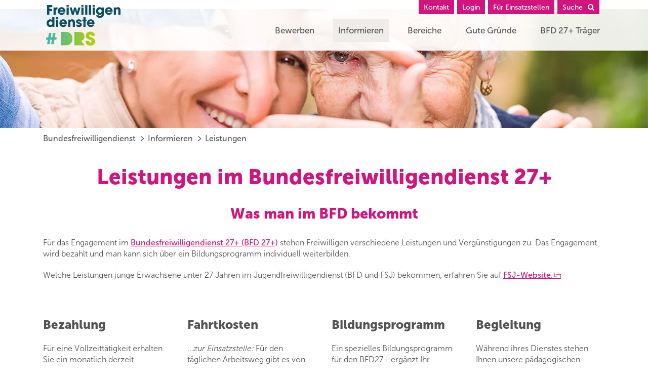

--- FILE ---
content_type: text/html; charset=utf-8
request_url: https://ich-will-bfd.de/informieren/leistungen
body_size: 8665
content:
<!DOCTYPE html>
<html lang="de">
<head>

<meta charset="utf-8">
<!-- 
	This website is powered by TYPO3 - inspiring people to share!
	TYPO3 is a free open source Content Management Framework initially created by Kasper Skaarhoj and licensed under GNU/GPL.
	TYPO3 is copyright 1998-2026 of Kasper Skaarhoj. Extensions are copyright of their respective owners.
	Information and contribution at https://typo3.org/
-->



<title>Bundesfreiwilligendienst: Leistungen im BFD 27+</title>
<meta name="generator" content="TYPO3 CMS">
<meta name="description" content="Im BFD 27+ wird bezahlt. Neben Taschengeld bekommen Sie Vergünstigungen, Urlaub und mehr. Versicherungen werden übernommen. Wie viel es ist, erfahren Sie hier.">
<meta name="twitter:card" content="summary">


<link rel="stylesheet" href="/typo3temp/assets/compressed/merged-90c2f009b39589c9b71f7952fea20bfe-6e6a242e5a8fc5fd2ccf7c93c71e3efd.css?1768397045" media="all">




<script src="/typo3temp/assets/compressed/merged-f31a7811dd25ecca45eed2b618190880-d2ad4e74401238884c13abb458b80172.js?1768397023"></script>



    <script type="text/javascript" data-cmp-ab="1" src="https://cdn.consentmanager.net/delivery/autoblocking/d1b7951431ab.js" data-cmp-host="a.delivery.consentmanager.net" data-cmp-cdn="cdn.consentmanager.net" data-cmp-codesrc="1"></script>      <script async data-cmp-src="https://www.googletagmanager.com/gtag/js?id=AW-970776862" class="cmplazyload" data-cmp-vendor="s905"></script>
      <script class="cmplazyload" data-cmp-vendor="s905">
        window.dataLayer = window.dataLayer || []; function gtag(){dataLayer.push(arguments);} gtag('js', new Date()); gtag('config', 'AW-970776862');
      </script>      <script async data-cmp-src="https://www.googletagmanager.com/gtag/js?id=AW-799606674" class="cmplazyload" data-cmp-vendor="s905"></script>
      <script class="cmplazyload" data-cmp-vendor="s905">
        window.dataLayer = window.dataLayer || []; function gtag(){dataLayer.push(arguments);} gtag('js', new Date()); gtag('config', 'AW-799606674');
      </script><meta name="viewport" content="width=device-width, initial-scale=1.0"><link rel="apple-touch-icon" sizes="180x180" href="/typo3conf/ext/fwd_template/Resources/Public/Images/Favicon/BFD/apple-touch-icon.png"><link rel="icon" sizes="32x32" href="/typo3conf/ext/fwd_template/Resources/Public/Images/Favicon/BFD/favicon-32x32.png"><link rel="manifest" href="/typo3conf/ext/fwd_template/Resources/Public/Images/Favicon/BFD/site.webmanifest"><link rel="mask-icon" href="/typo3conf/ext/sudhaus7_template/Resources/Public/Images/Favicon/BFD/safari-pinned-tab.svg" color="#707173"><meta name="msapplication-TileColor" content="#333333"><meta name="theme-color" content="#333333"><script type="application/ld+json">
{
  "@context" : "http://schema.org",
  "@type" : "Organization",
  "name" : "Bundesfreiwilligendienst",
 "url" : "https://ich-will-bfd.de",
 "sameAs" : [
   "https://www.facebook.com/FreiwilligendiensteDRS/",
   "https://www.instagram.com/freiwilligendienstedrs/",
   "https://twitter.com/FWD_DRS"
   ],
  "address": {
    "@type": "PostalAddress",
    "streetAddress": "Antoniusstraße 3",
    "addressRegion": "Wernau",
    "postalCode": "73249",
    "addressCountry": "Germany"
  }
}
</script>
<link rel="canonical" href="https://ich-will-bfd.de/informieren/leistungen"/>

<meta property="og:title" content="Bundesfreiwilligendienst: Leistungen im BFD 27+"  >
<meta property="og:description" content="Im BFD 27+ wird bezahlt. Neben Taschengeld bekommen Sie Vergünstigungen, Urlaub und mehr. Versicherungen werden übernommen. Wie viel es ist, erfahren Sie hier."  >
<meta property="og:type" content="website"  >
<meta name="keywords"  >
</head>
<body class="page-bfd">


    

<header>
    <div class="container no--ls ">
        






        <div class="logo">
            <a href="/">
                <img title="zur Startseite" alt="Logo" loading="lazy" src="/fileadmin/user_upload/FWDDRS_Logo.svg" width="137" height="77" />
            </a>
        </div>
    






        <div class="navigation">
            <div class="metanav-wrapper ">
                <nav class="metanav">
                    <ul><li class=""><a href="/kontakt-/-anfahrt"
       title="Kontakt"
    >
        
                Kontakt
            
    </a></li><li class=""><a href="https://freiwilligendienste-rs.de/meta/login"
       title="Login"
    >
        
                Login
            
    </a></li><li class=""><a href="/fuer-einsatzstellen"
       title="Für Einsatzstellen"
    >
        
                Für Einsatzstellen
            
    </a></li></ul>
                </nav>
                
                <div class="service-wrapper">
                    <div class="service">

                        <form class="searchform hidden" action="/suche?tx_solr%5Baction%5D=results&amp;tx_solr%5Bcontroller%5D=Search" method="post">
                            <input type="text" name="tx_solr[q]">
                            <span class="icon-search-solid"></span>
                            <input type="submit" class="hidden">
                            <a href="#" class="submitlink searchform-submit" rel="noindex nofollow"></a>
                        </form>

                        <ul class="search-list">
                            <li class="search">
                                <a href="#" rel="noindex nofollow"><span class="header-icon-text s">Suche</span></a>
                            </li>
                        </ul>
                        

                        

                        
                            <a class="contact--link" rel="noopener noreferrer" href="https://ich-will-bfd.de/kontakt-/-anfahrt">
                                <span class="header-icon-text c">Kontakt</span>
                            </a>
                        

                        

                        


                        <div class="bar"></div>
                        <p class="mobile-nav-icon">
                            <span></span>
                            <span></span>
                            <span></span>
                        </p>
                    </div>
                </div>
            </div>
            <nav class="mainnav">
                
                    
<ul>
    
        
            


<li class="">
    <a href="/bewerben/bewerbungsablauf"
       title="Bewerben"
    >
        
                Bewerben
            
    </a>
    
        
            <span></span>
            <ul>
                
                    


<li class="">
    <a href="/bewerben/bewerbungsablauf"
       title="Bewerbungsablauf"
    >
        
                Bewerbungsablauf
            
    </a>
    
</li>




                
                    


<li class="">
    <a href="/bewirb-dich/beratungsgespraech"
       title="Beratungsgespräch"
    >
        
                Beratungsgespräch
            
    </a>
    
</li>




                
                    


<li class="">
    <a href="/bewerben/freie-stellen-suchen"
       title="Freie Stellen suchen"
    >
        
                Freie Stellen suchen
            
    </a>
    
</li>




                
                    


<li class="">
    <a href="/bewerben/internationale-bewerber"
       title="Internationale Bewerber"
    >
        
                Internationale Bewerber
            
    </a>
    
</li>




                
            </ul>
        
    
</li>




        
            


<li class="active">
    <a href="/informieren/was-ist-ein-bfd-27"
       title="Informieren"
    >
        
                Informieren
            
    </a>
    
        
            <span></span>
            <ul>
                
                    


<li class="">
    <a href="/informieren/was-ist-ein-bfd-27"
       title="Was ist ein BFD 27+?"
    >
        
                Was ist ein BFD 27+?
            
    </a>
    
</li>




                
                    


<li class="">
    <a href="/informieren/voraussetzungen"
       title="Voraussetzungen"
    >
        
                Voraussetzungen
            
    </a>
    
</li>




                
                    


<li class="">
    <a href="/informieren/start-dauer-fristen"
       title="Start, Dauer, Fristen"
    >
        
                Start, Dauer, Fristen
            
    </a>
    
</li>




                
                    


<li class="active">
    <a href="/informieren/leistungen"
       title="Leistungen"
    >
        
                Leistungen
            
    </a>
    
</li>




                
                    


<li class="">
    <a href="/informieren/engagierter-ruhestand"
       title="Engagierter Ruhestand"
    >
        
                Engagierter Ruhestand
            
    </a>
    
</li>




                
                    


<li class="">
    <a href="/informieren/fuer-junge-menschen-bis-26"
       title="BFD für alle bis 26 Jahre"
    >
        
                BFD für alle bis 26 Jahre
            
    </a>
    
</li>




                
                    


<li class="">
    <a href="/informieren/ablauf-eines-bfd-27"
       title="Ablauf eines BFD 27+"
    >
        
                Ablauf eines BFD 27+
            
    </a>
    
</li>




                
                    


<li class="">
    <a href="/informieren/bfd-27-bfd-oder-fsj"
       title="BFD 27+, BFD oder FSJ?"
    >
        
                BFD 27+, BFD oder FSJ?
            
    </a>
    
</li>




                
            </ul>
        
    
</li>




        
            


<li class="">
    <a href="/bereiche"
       title="Bereiche"
    >
        
                Bereiche
            
    </a>
    
        
            <span></span>
            <ul>
                
                    


<li class="">
    <a href="/bereiche/altenhilfe-altenpflege"
       title="Altenhilfe &amp; Altenpflege"
    >
        
                Altenhilfe &amp; Altenpflege
            
    </a>
    
</li>




                
                    


<li class="">
    <a href="/bereiche/behindertenhilfe"
       title="Behindertenhilfe"
    >
        
                Behindertenhilfe
            
    </a>
    
</li>




                
                    


<li class="">
    <a href="/bereiche/krankenhaus"
       title="Krankenhaus"
    >
        
                Krankenhaus
            
    </a>
    
</li>




                
                    


<li class="">
    <a href="/bereiche/kirchengemeinde"
       title="Kirchengemeinde"
    >
        
                Kirchengemeinde
            
    </a>
    
</li>




                
                    


<li class="">
    <a href="/bereiche/kindergarten"
       title="Kindergarten"
    >
        
                Kindergarten
            
    </a>
    
</li>




                
                    


<li class="">
    <a href="/bereiche/jugendhilfe"
       title="Jugendhilfe"
    >
        
                Jugendhilfe
            
    </a>
    
</li>




                
                    


<li class="">
    <a href="/bereiche/sozialarbeit"
       title="Sozialarbeit"
    >
        
                Sozialarbeit
            
    </a>
    
</li>




                
                    


<li class="">
    <a href="/bereiche/fluechtlingshilfe"
       title="Flüchtlingshilfe"
    >
        
                Flüchtlingshilfe
            
    </a>
    
</li>




                
                    


<li class="">
    <a href="/bereiche/schule"
       title="Schule und Internat"
    >
        
                Schule und Internat
            
    </a>
    
</li>




                
                    


<li class="">
    <a href="/bereiche/kultur-und-bildung"
       title="Kultur und Bildung"
    >
        
                Kultur und Bildung
            
    </a>
    
</li>




                
                    


<li class="">
    <a href="/bereiche/technik-hauswirtschaft"
       title="Technik &amp; Hauswirtschaft"
    >
        
                Technik &amp; Hauswirtschaft
            
    </a>
    
</li>




                
            </ul>
        
    
</li>




        
            


<li class="">
    <a href="/gute-gruende/warum-ein-bfd-27"
       title="Gute Gründe"
    >
        
                Gute Gründe
            
    </a>
    
        
            <span></span>
            <ul>
                
                    


<li class="">
    <a href="/gute-gruende/warum-ein-bfd-27"
       title="Warum ein BFD 27+"
    >
        
                Warum ein BFD 27+
            
    </a>
    
</li>




                
                    


<li class="">
    <a href="/erfahrungen"
       title="Einblicke in den BFD 27+"
    >
        
                Einblicke in den BFD 27+
            
    </a>
    
</li>




                
            </ul>
        
    
</li>




        
            


<li class="">
    <a href="/bfd-27-traeger/freiwilligendienste-drs-ggmbh"
       title="BFD 27+ Träger"
    >
        
                BFD 27+ Träger
            
    </a>
    
        
            <span></span>
            <ul>
                
                    


<li class="">
    <a href="/bfd-27-traeger/freiwilligendienste-drs-ggmbh"
       title="Freiwilligendienste DRS gGmbH"
    >
        
                Freiwilligendienste DRS gGmbH
            
    </a>
    
</li>




                
                    


<li class="">
    <a href="/fsj-in-baden-wuerttemberg"
       title="BFD 27+ in Baden-Württemberg"
    >
        
                BFD 27+ in Baden-Württemberg
            
    </a>
    
</li>




                
                    


<li class="">
    <a href="/bfd-27-traeger/ihre-ansprechpersonen"
       title="Ihre Ansprechpersonen"
    >
        
                Ihre Ansprechpersonen
            
    </a>
    
</li>




                
            </ul>
        
    
</li>




        
    
</ul>


                
                
                    

<ul class="metanav-mobile">
    
        


<li class="">
    <a href="/kontakt-/-anfahrt"
       title="Kontakt"
    >
        
                Kontakt
            
    </a>
    
</li>




    
        


<li class="">
    <a href="https://freiwilligendienste-rs.de/meta/login"
       title="Login"
    >
        
                Login
            
    </a>
    
</li>




    
        


<li class="">
    <a href="/fuer-einsatzstellen"
       title="Für Einsatzstellen"
    >
        
                Für Einsatzstellen
            
    </a>
    
</li>




    
</ul>

                
            </nav>
        </div>
    </div>
</header>

    


<main>
    <!--TYPO3SEARCH_begin-->
    
            
<section id="slider-823" class="contentelement slider ">
    <div class="slides">
        
            <div class="item">
                

                <picture>
                    
                        <source media="(min-width: 1200px)" srcset="/fileadmin/Fotos/BFD_title_schmal.png">
                    
                        <source media="(min-width: 768px)" srcset="/fileadmin/_processed_/0/a/csm_BFD_title_schmal_2bdc5e1281.png">
                    
                        <source media="(min-width: 300px)" srcset="/fileadmin/_processed_/0/a/csm_BFD_title_schmal_a031820c7c.png">
                    
                    <img src="/fileadmin/_processed_/0/a/csm_BFD_title_schmal_339f0a0ea8.png" width="1280" height="250" loading="lazy" alt="" />
                </picture>

                
                
            </div>
        
    </div>
    <div class="container">
        
        
    </div>
</section>

        
    
    
        <!--TYPO3SEARCH_end-->
        


    <div class="breadcrumb">
        <div class="container">
            <ul>
                
                    


<li class="active">
    <a href="/"
       title="Bundesfreiwilligendienst"
    >
        
                Bundesfreiwilligendienst
            
    </a>
    
</li>




                
                    


<li class="active">
    <a href="/informieren/was-ist-ein-bfd-27"
       title="Informieren"
    >
        
                Informieren
            
    </a>
    
</li>




                
                    


<li class="active">
    <a href="/informieren/leistungen"
       title="Leistungen"
    >
        
                Leistungen
            
    </a>
    
</li>




                
            </ul>
        </div>
    </div>


        <!--TYPO3SEARCH_begin-->
    
    


		<section class="contentelement textmedia   " id="c6173">
			
					




    
            <div class="container ">
                
                        


    
            
                    
                            <h1 class="">
                                
                                        Leistungen im Bundesfreiwilligendienst 27+
                                    
                            </h1>
                        
                
        




                    
            </div>
        



        
            <div class="container ">
                <h2>Was man im BFD bekommt</h2>
<p class="bodytext">Für das Engagement im <strong><a href="/informieren/was-ist-ein-bfd-27" title="Was ist ein BFD">Bundesfreiwilligendienst 27+ (BFD 27+)</a>&nbsp;</strong>stehen Freiwilligen verschiedene Leistungen und Vergünstigungen zu. Das Engagement wird bezahlt und man kann sich über ein Bildungsprogramm individuell weiterbilden.</p>
<p class="bodytext">Welche Leistungen junge Erwachsene unter 27 Jahren im Jugendfreiwilligendienst (BFD und FSJ) bekommen, erfahren Sie auf <a href="https://ich-will-fsj.de/was-du-bekommst/bezahlung-und-mehr" target="_blank" class="rte-external-link" title="FSJ Bezahlung und mehr">FSJ-Website.</a></p>
            </div>
        
    



				
			
			
			
			
			
			
			
			
			
		</section>
	




<div class="gridelement" id="c6169">
    <div class="container">
        





        <div class="row">
            <div class="col-xs-12 col-md-3">
                
                    


		<section class="contentelement textmedia   " id="c6170">
			
					





        
            <div class=" ">
                <h3>Bezahlung</h3>
<p class="bodytext">Für eine Vollzeittätigkeit erhalten Sie ein monatlich derzeit mindestens <strong>450 Euro</strong> - davon 60 Euro Verpflegungskostenzuschuss.&nbsp;Bei einer Teilzeittätigkeit&nbsp;wird die Bezahlung entsprechend angepasst.</p>
            </div>
        
    



				
			
			
			
			
			
			
			
			
			
		</section>
	



                
                    


		<section class="contentelement textmedia   " id="c6166">
			
					





        
            <div class=" ">
                <h3>Urlaub</h3>
<p class="bodytext">Der Urlaubsanspruch beträgt mindestens zwei Tage pro Monat.</p>
<h3>Versicherung</h3>
<p class="bodytext">Umfangreiche Sozialversicherungen werden von der Einsatzstelle getragen. Darunter fallen Unfall-, Kranken-, Renten- und Pflegeversicherung.</p>
            </div>
        
    



				
			
			
			
			
			
			
			
			
			
		</section>
	



                
            </div>
            <div class="col-xs-12 col-md-3">
                
                    


		<section class="contentelement textmedia   " id="c6165">
			
					





        
            <div class=" ">
                <h3>Fahrtkosten</h3>
<p class="bodytext"><em>…zur Einsatzstelle:</em> Für den täglichen Arbeitsweg gibt es von der Einsatzstelle eine Erstattung der Fahrtkosten in Form von Geldersatzleistungen. Bei Einsatzstellen, die eine kostenlose Unterkunft anbieten, entfällt diese Leistung.</p>
<p class="bodytext"><em>…zu den Bildungstagen: </em>Sie als Freiwillige*r bekommen uns als Träger auf den Bildungstagen ein Formular, mit denen Sie die Fahrtkosten direkt mit uns abrechnen können. Sollten Sie über sehr geringe finanziellen Mittel verfügen, können die Fahrtkosten auch von der Einsatzstelle vorgestreckt und dann über das Formular und uns abgerechnet werden.</p>
            </div>
        
    



				
			
			
			
			
			
			
			
			
			
		</section>
	



                
            </div>
            <div class="col-xs-12 col-md-3">
                
                    


		<section class="contentelement textmedia   " id="c6167">
			
					





        
            <div class=" ">
                <h3>Bildungsprogramm</h3>
<p class="bodytext">Ein spezielles Bildungsprogramm für den BFD27+ ergänzt Ihr Engagement. Sie treffen sich mit anderen Freiwilligen im BFD27+ zu 12 bis 15 Bildungstagen, teils zu digitalen Tagesveranstaltungen, teils mit zwei Übernachtungen.</p>
            </div>
        
    



				
			
			
			
			
			
			
			
			
			
		</section>
	



                
            </div>
            <div class="col-xs-12 col-md-3">
                
                    


		<section class="contentelement textmedia   " id="c6168">
			
					





        
            <div class=" ">
                <h3>Begleitung</h3>
<p class="bodytext">Während ihres Dienstes stehen Ihnen unsere pädagogischen Fachkräfte für Fragen und Anliegen rund um den Freiwilligendienst zur Verfügung. Außerdem haben Sie in Ihrer Einsatzstelle eine Anleitungsperson, die für Sie zuständig ist.&nbsp;</p>
<h3>BFD 27+ Ausweis</h3>
<p class="bodytext">Sie erhalten einen Freiwilligendienst-Ausweis. Mit diesem können Sie Vergünstigungen, wie ermäßigte Fahrkarten oder Ermäßigungen im Museum, erhalten.</p>
<h3>Zeugnis</h3>
<p class="bodytext">Am Ende Ihres Freiwilligendienstes erhalten Sie ein qualifiziertes Zeugnis von Ihrer Einsatzstelle. Zudem stellen wir Ihnen eine Bescheinigung zum Nachweis der absolvierten Dienstzeit aus.</p>
            </div>
        
    



				
			
			
			
			
			
			
			
			
			
		</section>
	



                
            </div>
        </div>
    </div>
</div>


<section class="contentelement textmedia overflow-visible" id="c6174">
    <div class="container">
        <div class="contentbox withoutbg as-linkbutton position-0">
            <div class="row">
                
                        <div class="col-12 col-xl-2"></div>
                        <div class="col-12 col-xl-8">
                            
    <div class="downloads-and-links linkbutton">
        <div class="row">
            <div class="col-12 col-md-12 col-xl-12">
                <p class="bodytext"><a href="/bewerben/freie-stellen-suchen" class="linkbutton-link rte-internal-link" title="BFD Stellenfinder">Jetzt BFD-Stelle finden</a></p>
            </div>
        </div>
    </div>

                        </div>
                        <div class="col-12 col-xl-2"></div>
                    
            </div>
        </div>
    </div>
</section>



    <!--TYPO3SEARCH_end-->
</main>

    


<footer>

    <section class="socials">
        <div class="container">

            <div class="socials-left">
                <div class="print">
                    <a href="#" title="Seite drucken" rel="nofollow noindex">

                    </a>
                </div>
                <div class="share-controll">
                    <div class="socials-label">
                        <svg xmlns="http://www.w3.org/2000/svg" width="16" height="17" viewBox="0 0 16 17"><defs><style>.a{fill:#7d7d7f;}</style></defs><g transform="translate(-214.25 -3595.241)"><circle class="a" cx="3" cy="3" r="3" transform="translate(214.25 3601.241)"/><circle class="a" cx="2.5" cy="2.5" r="2.5" transform="translate(225.25 3595.241)"/><circle class="a" cx="2.5" cy="2.5" r="2.5" transform="translate(225.25 3607.241)"/><g transform="translate(216.284 3596.528)"><rect class="a" width="13.056" height="1.934" transform="translate(12.187 1.658) rotate(149)"/><rect class="a" width="13.056" height="1.934" transform="translate(11.191 14.668) rotate(-149)"/></g></g></svg>
                    </div>
                    <div class="socials-share-wrapper">
                        <div data-url="https://ich-will-bfd.de/informieren/leistungen" data-mail-url="mailto: " data-mail-subject="Interessante Webseite" data-services="[&#039;facebook&#039;,&#039;twitter&#039;,&#039;whatsapp&#039;,&#039;mail&#039;,&#039;info&#039;]" data-lang="de" class="shariff"></div>
                    </div>
                </div>

            </div>

            <div class="socials-right">
                <div class="socials-links-wrapper">
                    <p class="linkinfo">
                        Besuchen Sie uns auf
                    </p>

                    


                    
                        <a class="facebook" title="Facebook" rel="noopener noreferrer" target="_blank" href="https://www.facebook.com/FreiwilligendiensteDRS/">

                        </a>
                    
                    
                        <a class="instagram" title="Instagram" rel="noopener noreferrer" target="_blank" href="https://www.instagram.com/freiwilligendienstedrs/">

                        </a>
                    
                    

                </div>


                <div class="toTopWrapper">
                    <p class="to-top">
                        <a href="#"
                           title="Seite nach oben"
                           rel="noindex nofollow"
                        >
                            Seite nach oben
                        </a>
                    </p>
                </div>

            </div>



        </div>
    </section>
    



    
    

            <a id="c140"></a>
            
            
            
                



            
            
                



            
            
	
	
<section class="support">
    <div class="container">
        
    <div class="row">
        
                <div class="col-12 col-xl-12">
                    <h4 class="to-mainpage-header">Träger des BFD 27+ ist die<br>Freiwilligendienste DRS gGmbH</h4>
                    <div class="to-mainpage">
                        
                            
                                
                                    <img loading="lazy" src="/fileadmin/user_upload/FWDDRS_Logo.svg" width="137" height="77" alt="" title="FWDDRS Logo" />
                                
                            
                        
                    </div>
                </div>
                
                        
                            <div class="col-12 col-md-6 col-xl-3">
                                <h4>&nbsp;</h4>
                                

<section id="supportslider-140" class="support-slider">
    <div class="slides">
        
            

<div class="item">
    
        
            <img loading="lazy" src="/fileadmin/_processed_/2/0/csm_logo_drs_3ea616701b.png" width="241" height="120" alt="Diözese Rottenburg-Stuttgart" title="Diözese Rottenburg-Stuttgart" />
        
    
</div>

        
            

<div class="item">
    
        
            <img loading="lazy" src="/fileadmin/_processed_/0/b/csm_caritas_9d2bafe9c0.png" width="92" height="120" alt="Caritas Rottenburg-Stuttgart" title="Caritas Rottenburg-Stuttgart" />
        
    
</div>

        
            

<div class="item">
    
        
            <img loading="lazy" src="/fileadmin/_processed_/8/8/csm_bdkj-logo_2b8795a5f9.png" width="138" height="120" alt="BDKJ Rottenburg-Stuttgart Logo" title="BDKJ Rottenburg-Stuttgart" />
        
    
</div>

        
    </div>
</section>

                            </div>
                        
                        
                            <div class="col-12 col-md-6 col-xl-5">
                                <h4>Gefördert durch</h4>
                                

<section id="sponsorslider-140" class="support-slider">
    <div class="slides">
        
            

<div class="item">
    
        
            <img loading="lazy" src="/fileadmin/_processed_/e/5/csm_csm_BMFSFJ_4C_M_neu_96ab3e5b45.png" width="267" height="120" alt="Bundesministerium für Bildung, Familie, Senioren, Frauen und Jugend fördert Freiwilligendienste" title="Freiwilligendienst gefördert durch BMBFSFJ" />
        
    
</div>

        
    </div>
</section>

                            </div>
                        
                    
            
    </div>

    </div>
</section>



            
                



            
            
                



            
            

        


    

<section class="sitemap">
    <div class="container">
        <div class="sitemap-head">
            <div class="head-bg-wrapper">
                <div class="head-bg"><span></span></div>
            </div>
            <h5>Sitemap</h5>
        </div>
        <div class="sitemap-body">
            <div class="row">
                <div class="col-12">
                    <ul class="sitemap-nav">
                        
                            
                                


<li class="">
    <a href="/bewerben/bewerbungsablauf"
       title="Bewerben"
    >
        
                Bewerben
            
    </a>
    
        
            <span></span>
            <ul>
                
                    


<li class="">
    <a href="/bewerben/bewerbungsablauf"
       title="Bewerbungsablauf"
    >
        
                Bewerbungsablauf
            
    </a>
    
</li>




                
                    


<li class="">
    <a href="/bewirb-dich/beratungsgespraech"
       title="Beratungsgespräch"
    >
        
                Beratungsgespräch
            
    </a>
    
</li>




                
                    


<li class="">
    <a href="/bewerben/freie-stellen-suchen"
       title="Freie Stellen suchen"
    >
        
                Freie Stellen suchen
            
    </a>
    
</li>




                
                    


<li class="">
    <a href="/bewerben/internationale-bewerber"
       title="Internationale Bewerber"
    >
        
                Internationale Bewerber
            
    </a>
    
</li>




                
            </ul>
        
    
</li>




                            
                                


<li class="active">
    <a href="/informieren/was-ist-ein-bfd-27"
       title="Informieren"
    >
        
                Informieren
            
    </a>
    
        
            <span></span>
            <ul>
                
                    


<li class="">
    <a href="/informieren/was-ist-ein-bfd-27"
       title="Was ist ein BFD 27+?"
    >
        
                Was ist ein BFD 27+?
            
    </a>
    
</li>




                
                    


<li class="">
    <a href="/informieren/voraussetzungen"
       title="Voraussetzungen"
    >
        
                Voraussetzungen
            
    </a>
    
</li>




                
                    


<li class="">
    <a href="/informieren/start-dauer-fristen"
       title="Start, Dauer, Fristen"
    >
        
                Start, Dauer, Fristen
            
    </a>
    
</li>




                
                    


<li class="active">
    <a href="/informieren/leistungen"
       title="Leistungen"
    >
        
                Leistungen
            
    </a>
    
</li>




                
                    


<li class="">
    <a href="/informieren/engagierter-ruhestand"
       title="Engagierter Ruhestand"
    >
        
                Engagierter Ruhestand
            
    </a>
    
</li>




                
                    


<li class="">
    <a href="/informieren/fuer-junge-menschen-bis-26"
       title="BFD für alle bis 26 Jahre"
    >
        
                BFD für alle bis 26 Jahre
            
    </a>
    
</li>




                
                    


<li class="">
    <a href="/informieren/ablauf-eines-bfd-27"
       title="Ablauf eines BFD 27+"
    >
        
                Ablauf eines BFD 27+
            
    </a>
    
</li>




                
                    


<li class="">
    <a href="/informieren/bfd-27-bfd-oder-fsj"
       title="BFD 27+, BFD oder FSJ?"
    >
        
                BFD 27+, BFD oder FSJ?
            
    </a>
    
</li>




                
            </ul>
        
    
</li>




                            
                                


<li class="">
    <a href="/bereiche"
       title="Bereiche"
    >
        
                Bereiche
            
    </a>
    
        
            <span></span>
            <ul>
                
                    


<li class="">
    <a href="/bereiche/altenhilfe-altenpflege"
       title="Altenhilfe &amp; Altenpflege"
    >
        
                Altenhilfe &amp; Altenpflege
            
    </a>
    
</li>




                
                    


<li class="">
    <a href="/bereiche/behindertenhilfe"
       title="Behindertenhilfe"
    >
        
                Behindertenhilfe
            
    </a>
    
</li>




                
                    


<li class="">
    <a href="/bereiche/krankenhaus"
       title="Krankenhaus"
    >
        
                Krankenhaus
            
    </a>
    
</li>




                
                    


<li class="">
    <a href="/bereiche/kirchengemeinde"
       title="Kirchengemeinde"
    >
        
                Kirchengemeinde
            
    </a>
    
</li>




                
                    


<li class="">
    <a href="/bereiche/kindergarten"
       title="Kindergarten"
    >
        
                Kindergarten
            
    </a>
    
</li>




                
                    


<li class="">
    <a href="/bereiche/jugendhilfe"
       title="Jugendhilfe"
    >
        
                Jugendhilfe
            
    </a>
    
</li>




                
                    


<li class="">
    <a href="/bereiche/sozialarbeit"
       title="Sozialarbeit"
    >
        
                Sozialarbeit
            
    </a>
    
</li>




                
                    


<li class="">
    <a href="/bereiche/fluechtlingshilfe"
       title="Flüchtlingshilfe"
    >
        
                Flüchtlingshilfe
            
    </a>
    
</li>




                
                    


<li class="">
    <a href="/bereiche/schule"
       title="Schule und Internat"
    >
        
                Schule und Internat
            
    </a>
    
</li>




                
                    


<li class="">
    <a href="/bereiche/kultur-und-bildung"
       title="Kultur und Bildung"
    >
        
                Kultur und Bildung
            
    </a>
    
</li>




                
                    


<li class="">
    <a href="/bereiche/technik-hauswirtschaft"
       title="Technik &amp; Hauswirtschaft"
    >
        
                Technik &amp; Hauswirtschaft
            
    </a>
    
</li>




                
            </ul>
        
    
</li>




                            
                                


<li class="">
    <a href="/gute-gruende/warum-ein-bfd-27"
       title="Gute Gründe"
    >
        
                Gute Gründe
            
    </a>
    
        
            <span></span>
            <ul>
                
                    


<li class="">
    <a href="/gute-gruende/warum-ein-bfd-27"
       title="Warum ein BFD 27+"
    >
        
                Warum ein BFD 27+
            
    </a>
    
</li>




                
                    


<li class="">
    <a href="/erfahrungen"
       title="Einblicke in den BFD 27+"
    >
        
                Einblicke in den BFD 27+
            
    </a>
    
</li>




                
            </ul>
        
    
</li>




                            
                                


<li class="">
    <a href="/bfd-27-traeger/freiwilligendienste-drs-ggmbh"
       title="BFD 27+ Träger"
    >
        
                BFD 27+ Träger
            
    </a>
    
        
            <span></span>
            <ul>
                
                    


<li class="">
    <a href="/bfd-27-traeger/freiwilligendienste-drs-ggmbh"
       title="Freiwilligendienste DRS gGmbH"
    >
        
                Freiwilligendienste DRS gGmbH
            
    </a>
    
</li>




                
                    


<li class="">
    <a href="/fsj-in-baden-wuerttemberg"
       title="BFD 27+ in Baden-Württemberg"
    >
        
                BFD 27+ in Baden-Württemberg
            
    </a>
    
</li>




                
                    


<li class="">
    <a href="/bfd-27-traeger/ihre-ansprechpersonen"
       title="Ihre Ansprechpersonen"
    >
        
                Ihre Ansprechpersonen
            
    </a>
    
</li>




                
            </ul>
        
    
</li>




                            
                        
                    </ul>
                </div>
            </div>
        </div>
    </div>
</section>

    

<section class="footer-bottom">
    <div class="container">
        <div class="row">
            <div class="col-12 col-md-6">
                <p class="copyright">
                    &copy; 2026 Freiwilligendienste in der Diözese Rottenburg-Stuttgart gemeinnützige GmbH
                </p>
            </div>
            <div class="col-12 col-md-6">
                <nav class="footernav">
                    

<ul>
    
        


<li class="">
    <a href="/kontakt-/-anfahrt"
       title="Kontakt / Anfahrt"
    >
        
                Kontakt / Anfahrt
            
    </a>
    
</li>




    
        


<li class="">
    <a href="/datenschutz-1"
       title="Datenschutz"
    >
        
                Datenschutz
            
    </a>
    
</li>




    
        


<li class="">
    <a href="https://ich-will-bfd.de/OpenCookieWindow"
       title="Cookies"
    >
        
                Cookies
            
    </a>
    
</li>




    
        


<li class="">
    <a href="/impressum"
       title="Impressum"
    >
        
                Impressum
            
    </a>
    
</li>




    
        


<li class="">
    <a href="https://freiwilligendienste-rs.de/presse"
       title="Presse"
    >
        
                Presse
            
    </a>
    
</li>




    
</ul>

                </nav>
            </div>
        </div>
    </div>
</section>


</footer>



    <!-- Matomo -->
    <script type="text/plain" class="cmplazyload" data-cmp-vendor="s974">
        var _paq = window._paq = window._paq || [];
        /* tracker methods like "setCustomDimension" should be called before "trackPageView" */
        _paq.push(['trackPageView']);
        _paq.push(['enableLinkTracking']);
        (function() {
            var u="https://server01.b-factor.de/piwik/";
            _paq.push(['setTrackerUrl', u+'matomo.php']);
            _paq.push(['setSiteId', '93']);
            var d=document, g=d.createElement('script'), s=d.getElementsByTagName('script')[0];
            g.type='text/javascript'; g.setAttribute('data-cmp-ab', '1'); g.async=true; g.defer=true; g.src=u+'matomo.js'; s.parentNode.insertBefore(g,s);
        })();
    </script>
    <!-- End Matomo Code -->

<script src="/typo3temp/assets/compressed/merged-c259dd85246d5663380aee9f9447f77e-885d6b7ea07076c35cffc9386fc9aa4c.js?1768397023"></script>
<script src="/typo3temp/assets/compressed/slick.min-40c1941baeb7c157269791e2fcc71f76.js?1768397023" defer="defer"></script>
<script src="/typo3temp/assets/compressed/slick-lightbox.min-ed4a23b762bddeeb5e244844fc7223be.js?1768397023" defer="defer"></script>
<script src="/typo3temp/assets/compressed/zebra_datepicker.min-497289d9ade24a66fbcce281ae3c44c2.js?1768397023" defer="defer"></script>
<script src="/typo3temp/assets/compressed/main.min-30ca016d0ed1f41dfa6b8787772acf51.js?1768397023" defer="defer"></script>



</body>
</html>

--- FILE ---
content_type: text/css
request_url: https://ich-will-bfd.de/typo3temp/assets/compressed/merged-90c2f009b39589c9b71f7952fea20bfe-6e6a242e5a8fc5fd2ccf7c93c71e3efd.css?1768397045
body_size: 35198
content:
.shariff:after,.shariff:before{content:" ";display:table}.shariff:after{clear:both}.shariff ul{padding:0;margin:0;list-style:none}.shariff li{overflow:hidden}.shariff li,.shariff li a{height:35px;-webkit-box-sizing:border-box;box-sizing:border-box}.shariff li a{color:#fff;position:relative;display:block;text-decoration:none}.shariff li .share_count,.shariff li .share_text{font-family:Arial,Helvetica,sans-serif;font-size:12px;vertical-align:middle;line-height:35px}.shariff li .fab,.shariff li .far,.shariff li .fas{width:35px;line-height:35px;text-align:center;vertical-align:middle}.shariff li .share_count{padding:0 8px;height:33px;position:absolute;top:1px;right:1px}.shariff .orientation-horizontal li{-webkit-box-flex:1}.shariff .orientation-horizontal .info{-webkit-box-flex:0}.shariff .orientation-horizontal{display:-webkit-box;display:-ms-flexbox;display:flex;-ms-flex-wrap:wrap;flex-wrap:wrap}.shariff .orientation-horizontal li{float:left;-webkit-box-flex:0;-ms-flex:none;flex:none;width:35px;margin-right:3%;margin-bottom:10px}.shariff .orientation-horizontal li:last-child{margin-right:0}.shariff .orientation-horizontal li .share_text{display:block;text-indent:-9999px;padding-left:3px}.shariff .orientation-horizontal li .share_count{display:none}.shariff .theme-grey .shariff-button a{background-color:#b0b0b0}.shariff .theme-grey .shariff-button .share_count{background-color:#ccc;color:#333}.shariff .theme-white .shariff-button{border:1px solid #ddd}.shariff .theme-white .shariff-button a{background-color:#fff}.shariff .theme-white .shariff-button a:hover{background-color:#eee}.shariff .theme-white .shariff-button .share_count{background-color:#fff;color:#999}.shariff .orientation-vertical.button-style-icon{min-width:35px}.shariff .orientation-vertical.button-style-icon-count{min-width:80px}.shariff .orientation-vertical.button-style-standard{min-width:110px}.shariff .orientation-vertical li{display:block;width:100%;margin:5px 0}.shariff .orientation-vertical.button-style-icon-count li .share_count,.shariff .orientation-vertical.button-style-standard li .share_count{width:24px;text-align:right}@media only screen and (min-width:360px){.shariff .orientation-horizontal li{margin-right:1.8%}.shariff .orientation-horizontal.button-style-icon-count li,.shariff .orientation-horizontal.button-style-standard li{min-width:80px}.shariff .orientation-horizontal.button-style-icon-count li .share_count,.shariff .orientation-horizontal.button-style-standard li .share_count{display:block}.shariff .orientation-horizontal.button-style-standard li{width:auto;-webkit-box-flex:1;-ms-flex:1 0 auto;flex:1 0 auto}.shariff .orientation-horizontal.button-style-standard.shariff-col-1 li,.shariff .orientation-horizontal.button-style-standard.shariff-col-2 li{min-width:110px;max-width:160px}.shariff .orientation-horizontal.button-style-standard.shariff-col-1 li .share_text,.shariff .orientation-horizontal.button-style-standard.shariff-col-2 li .share_text{text-indent:0;display:inline}.shariff .orientation-horizontal.button-style-standard.shariff-col-5 li,.shariff .orientation-horizontal.button-style-standard.shariff-col-6 li{-webkit-box-flex:0;-ms-flex:none;flex:none}}@media only screen and (min-width:640px){.shariff .orientation-horizontal.button-style-standard.shariff-col-3 li{min-width:110px;max-width:160px}.shariff .orientation-horizontal.button-style-standard.shariff-col-3 li .share_text{text-indent:0;display:inline}}@media only screen and (min-width:768px){.shariff .orientation-horizontal.button-style-standard li{min-width:110px;max-width:160px}.shariff .orientation-horizontal.button-style-standard li .share_text{text-indent:0;display:inline}.shariff .orientation-horizontal.button-style-standard.shariff-col-5 li,.shariff .orientation-horizontal.button-style-standard.shariff-col-6 li{-webkit-box-flex:1;-ms-flex:1 0 auto;flex:1 0 auto}}@media only screen and (min-width:1024px){.shariff li,.shariff li a{height:30px}.shariff li .fab,.shariff li .far,.shariff li .fas{width:30px;line-height:30px}.shariff li .share_count,.shariff li .share_text{line-height:30px}.shariff li .share_count{height:28px}}.shariff .addthis a{background-color:#f8694d}.shariff .addthis a:hover{background-color:#f75b44}.shariff .addthis .fa-plus{font-size:14px}.shariff .addthis .share_count{color:#f8694d;background-color:#f1b8b0}.shariff .theme-white .addthis a{color:#f8694d}@media only screen and (min-width:600px){.shariff .addthis .fa-plus{font-size:14px;position:relative;top:1px}}.shariff .buffer a{background-color:#3a3a3a}.shariff .buffer a:hover{background-color:#555}.shariff .buffer .fa-buffer{font-size:22px}.shariff .buffer .share_count{color:#3a3a3a;background-color:#ddd}.shariff .theme-white .buffer a{color:#3a3a3a}@media only screen and (min-width:600px){.shariff .buffer .fa-buffer{font-size:19px;position:relative;top:1px}}.shariff .diaspora a{background-color:#999}.shariff .diaspora a:hover{background-color:#b3b3b3}.shariff .diaspora .fa-times-circle{font-size:17px}.shariff .theme-white .diaspora a{color:#999}@media only screen and (min-width:600px){.shariff .diaspora .fa-times-circle{font-size:16px}}.shariff .facebook a{background-color:#3b5998}.shariff .facebook a:hover{background-color:#4273c8}.shariff .facebook .fa-facebook-f{font-size:22px}.shariff .facebook .share_count{color:#183a75;background-color:#99adcf}.shariff .theme-white .facebook a{color:#3b5998}@media only screen and (min-width:600px){.shariff .facebook .fa-facebook-f{font-size:19px}}.shariff .flattr a{background-color:#7ea352}.shariff .flattr a:hover{background-color:#f67c1a}.shariff .flattr a:hover .share_count{color:#d56308;background-color:#fab47c}.shariff .flattr .fa-money-bill-alt{font-size:22px}.shariff .flattr .share_count{color:#648141;background-color:#b0c893}.shariff .theme-white .flattr a{color:#f67c1a}@media only screen and (min-width:600px){.shariff .flattr .fa-money-bill-alt{font-size:19px}}.shariff .flipboard a{background-color:#e12828}.shariff .flipboard a:hover{background-color:#ff2e2e}.shariff .flipboard .fa-flipboard{font-size:22px}.shariff .theme-white .flipboard a{color:#e12828}@media only screen and (min-width:600px){.shariff .flipboard .fa-flipboard{font-size:19px}}.shariff .info{border:1px solid #ccc}.shariff .info a{color:#666;background-color:#fff}.shariff .info a:hover{background-color:#efefef}.shariff .info .fa-info{font-size:20px;width:33px}.shariff .info .share_text{display:block!important;text-indent:-9999px!important}.shariff .theme-grey .info a{background-color:#fff}.shariff .theme-grey .info a:hover{background-color:#efefef}.shariff .orientation-vertical .info{width:35px;float:right}@media only screen and (min-width:360px){.shariff .orientation-horizontal .info{-webkit-box-flex:0!important;-ms-flex:none!important;flex:none!important;width:35px;min-width:35px!important}}@media only screen and (min-width:1024px){.shariff .info .fa-info{font-size:16px;width:23px}.shariff .orientation-horizontal .info{width:25px;min-width:25px!important}.shariff .orientation-vertical .info{width:25px}}.shariff .linkedin a{background-color:#0077b5}.shariff .linkedin a:hover{background-color:#0369a0}.shariff .linkedin .fa-linkedin-in{font-size:22px}.shariff .linkedin .share_count{color:#004785;background-color:#33aae8}.shariff .theme-white .linkedin a{color:#0077b5}@media only screen and (min-width:600px){.shariff .linkedin .fa-linkedin-in{font-size:19px}}.shariff .mail a{background-color:#999}.shariff .mail a:hover{background-color:#a8a8a8}.shariff .mail .fa-envelope{font-size:21px}.shariff .theme-white .mail a{color:#999}@media only screen and (min-width:600px){.shariff .mail .fa-envelope{font-size:18px}}.shariff .print a{background-color:#999}.shariff .print a:hover{background-color:#a8a8a8}.shariff .print .fa-print{font-size:21px}.shariff .theme-white .print a{color:#999}@media only screen and (min-width:600px){.shariff .print .fa-print{font-size:18px}}.shariff .pinterest a{background-color:#bd081c}.shariff .pinterest a:hover{background-color:#d50920}.shariff .pinterest .fa-pinterest-p{font-size:22px}.shariff .pinterest .share_count{color:#a31601;background-color:#eda79d}.shariff .theme-white .pinterest a{color:#bd081c}@media only screen and (min-width:600px){.shariff .pinterest .fa-pinterest-p{font-size:19px;position:relative;top:1px}}.shariff .pocket a{background-color:#ef4056}.shariff .pocket a:hover{background-color:#ff5066}.shariff .pocket .fa-get-pocket{font-size:22px}.shariff .theme-white .pocket a{color:#ef4056}@media only screen and (min-width:600px){.shariff .pocket .fa-get-pocket{font-size:19px}}.shariff .reddit a{background-color:#ff4500}.shariff .reddit a:hover{background-color:#ff6a33}.shariff .reddit .fa-reddit{font-size:17px}.shariff .theme-white .reddit a{color:#ff4500}@media only screen and (min-width:600px){.shariff .reddit .fa-reddit{font-size:16px}}.shariff .stumbleupon a{background-color:#eb4924}.shariff .stumbleupon a:hover{background-color:#ef7053}.shariff .stumbleupon .fa-stumbleupon{font-size:17px}.shariff .theme-white .stumbleupon a{color:#eb4924}@media only screen and (min-width:600px){.shariff .stumbleupon .fa-stumbleupon{font-size:16px}}.shariff .twitter a{background-color:#55acee}.shariff .twitter a:hover{background-color:#32bbf5}.shariff .twitter .fa-twitter{font-size:28px}.shariff .twitter .share_count{color:#0174a4;background-color:#96d4ee}.shariff .theme-white .twitter a{color:#55acee}@media only screen and (min-width:600px){.shariff .twitter .fa-twitter{font-size:24px}}.shariff .whatsapp a{background-color:#5cbe4a}.shariff .whatsapp a:hover{background-color:#34af23}.shariff .whatsapp .fa-whatsapp{font-size:28px}.shariff .theme-white .whatsapp a{color:#5cbe4a}@media only screen and (min-width:600px){.shariff .whatsapp .fa-whatsapp{font-size:22px}}.shariff .xing a{background-color:#126567}.shariff .xing a:hover{background-color:#29888a}.shariff .xing .fa-xing{font-size:22px}.shariff .xing .share_count{color:#15686a;background-color:#4fa5a7}.shariff .theme-white .xing a{color:#126567}@media only screen and (min-width:600px){.shariff .xing .fa-xing{font-size:19px}}.shariff .tumblr a{background-color:#36465d}.shariff .tumblr a:hover{background-color:#44546b}.shariff .tumblr .fa-tumblr{font-size:28px}.shariff .theme-white .tumblr a{color:#5cbe4a}@media only screen and (min-width:600px){.shariff .tumblr .fa-tumblr{font-size:22px}}.shariff .threema a{background-color:#333}.shariff .threema a:hover{background-color:#1f1f1f}.shariff .threema .fa-lock{font-size:28px}.shariff .theme-white .threema a{color:#333}@media only screen and (min-width:600px){.shariff .threema .fa-lock{font-size:22px}}.shariff .weibo a{background-color:#f56770}.shariff .weibo a:hover{background-color:#fa7f8a}.shariff .weibo .fa-weibo{font-size:28px}.shariff .weibo .share_count{color:#0174a4;background-color:#f56770}.shariff .theme-white .weibo a{color:#f56770}@media only screen and (min-width:600px){.shariff .weibo .fa-weibo{font-size:24px}}.shariff .tencent-weibo a{background-color:#26ace0}.shariff .tencent-weibo a:hover{background-color:#38bbeb}.shariff .tencent-weibo .fa-tencent-weibo{font-size:28px}.shariff .tencent-weibo .share_count{color:#0174a4;background-color:#26ace0}.shariff .theme-white .tencent-weibo a{color:#26ace0}@media only screen and (min-width:600px){.shariff .tencent-weibo .fa-tencent-weibo{font-size:24px}}.shariff .telegram a{background-color:#08c}.shariff .telegram a:hover{background-color:#007dbb}.shariff .telegram .fa-telegram{font-size:28px}.shariff .theme-white .telegram a{color:#08c}@media only screen and (min-width:600px){.shariff .telegram .fa-telegram{font-size:22px}}.shariff .qzone a{background-color:#2b82d9}.shariff .qzone a:hover{background-color:#398fe6}.shariff .qzone .fa-qq{font-size:28px}.shariff .qzone .share_count{color:#0174a4;background-color:#2b82d9}.shariff .theme-white .qzone a{color:#2b82d9}@media only screen and (min-width:600px){.shariff .qzone .fa-qq{font-size:24px}}.shariff .vk a{background-color:#5d7fa4}.shariff .vk a:hover{background-color:#678eb4}.shariff .vk .fa-vk{font-size:22px}.shariff .vk .share_count{color:#55677d;background-color:#fff}.shariff .theme-white .vk a{color:#3b5998}@media only screen and (min-width:600px){.shariff .vk .fa-vk{font-size:19px}}.container{width:100%;padding-right:15px;padding-left:15px;margin-right:auto;margin-left:auto}@media(min-width:576px){.container{max-width:540px}}@media(min-width:768px){.container{max-width:720px}}@media(min-width:992px){.container{max-width:960px}}@media(min-width:1200px){.container{max-width:1140px}}.container-fluid{width:100%;padding-right:15px;padding-left:15px;margin-right:auto;margin-left:auto}.row{display:flex;flex-wrap:wrap;margin-right:-15px;margin-left:-15px}.no-gutters{margin-right:0;margin-left:0}.no-gutters>.col,.no-gutters>[class*=col-]{padding-right:0;padding-left:0}.col-xl,.col-xl-auto,.col-xl-12,.col-xl-11,.col-xl-10,.col-xl-9,.col-xl-8,.col-xl-7,.col-xl-6,.col-xl-5,.col-xl-4,.col-xl-3,.col-xl-2,.col-xl-1,.col-lg,.col-lg-auto,.col-lg-12,.col-lg-11,.col-lg-10,.col-lg-9,.col-lg-8,.col-lg-7,.col-lg-6,.col-lg-5,.col-lg-4,.col-lg-3,.col-lg-2,.col-lg-1,.col-md,.col-md-auto,.col-md-12,.col-md-11,.col-md-10,.col-md-9,.col-md-8,.col-md-7,.col-md-6,.col-md-5,.col-md-4,.col-md-3,.col-md-2,.col-md-1,.col-sm,.col-sm-auto,.col-sm-12,.col-sm-11,.col-sm-10,.col-sm-9,.col-sm-8,.col-sm-7,.col-sm-6,.col-sm-5,.col-sm-4,.col-sm-3,.col-sm-2,.col-sm-1,.col,.col-auto,.col-12,.col-11,.col-10,.col-9,.col-8,.col-7,.col-6,.col-5,.col-4,.col-3,.col-2,.col-1{position:relative;width:100%;min-height:1px;padding-right:15px;padding-left:15px}.col{flex-basis:0;flex-grow:1;max-width:100%}.col-auto{flex:0 0 auto;width:auto;max-width:none}.col-1{flex:0 0 8.3333333333%;max-width:8.3333333333%}.col-2{flex:0 0 16.6666666667%;max-width:16.6666666667%}.col-3{flex:0 0 25%;max-width:25%}.col-4{flex:0 0 33.3333333333%;max-width:33.3333333333%}.col-5{flex:0 0 41.6666666667%;max-width:41.6666666667%}.col-6{flex:0 0 50%;max-width:50%}.col-7{flex:0 0 58.3333333333%;max-width:58.3333333333%}.col-8{flex:0 0 66.6666666667%;max-width:66.6666666667%}.col-9{flex:0 0 75%;max-width:75%}.col-10{flex:0 0 83.3333333333%;max-width:83.3333333333%}.col-11{flex:0 0 91.6666666667%;max-width:91.6666666667%}.col-12{flex:0 0 100%;max-width:100%}.order-first{order:-1}.order-last{order:13}.order-0{order:0}.order-1{order:1}.order-2{order:2}.order-3{order:3}.order-4{order:4}.order-5{order:5}.order-6{order:6}.order-7{order:7}.order-8{order:8}.order-9{order:9}.order-10{order:10}.order-11{order:11}.order-12{order:12}.offset-1{margin-left:8.3333333333%}.offset-2{margin-left:16.6666666667%}.offset-3{margin-left:25%}.offset-4{margin-left:33.3333333333%}.offset-5{margin-left:41.6666666667%}.offset-6{margin-left:50%}.offset-7{margin-left:58.3333333333%}.offset-8{margin-left:66.6666666667%}.offset-9{margin-left:75%}.offset-10{margin-left:83.3333333333%}.offset-11{margin-left:91.6666666667%}@media(min-width:576px){.col-sm{flex-basis:0;flex-grow:1;max-width:100%}.col-sm-auto{flex:0 0 auto;width:auto;max-width:none}.col-sm-1{flex:0 0 8.3333333333%;max-width:8.3333333333%}.col-sm-2{flex:0 0 16.6666666667%;max-width:16.6666666667%}.col-sm-3{flex:0 0 25%;max-width:25%}.col-sm-4{flex:0 0 33.3333333333%;max-width:33.3333333333%}.col-sm-5{flex:0 0 41.6666666667%;max-width:41.6666666667%}.col-sm-6{flex:0 0 50%;max-width:50%}.col-sm-7{flex:0 0 58.3333333333%;max-width:58.3333333333%}.col-sm-8{flex:0 0 66.6666666667%;max-width:66.6666666667%}.col-sm-9{flex:0 0 75%;max-width:75%}.col-sm-10{flex:0 0 83.3333333333%;max-width:83.3333333333%}.col-sm-11{flex:0 0 91.6666666667%;max-width:91.6666666667%}.col-sm-12{flex:0 0 100%;max-width:100%}.order-sm-first{order:-1}.order-sm-last{order:13}.order-sm-0{order:0}.order-sm-1{order:1}.order-sm-2{order:2}.order-sm-3{order:3}.order-sm-4{order:4}.order-sm-5{order:5}.order-sm-6{order:6}.order-sm-7{order:7}.order-sm-8{order:8}.order-sm-9{order:9}.order-sm-10{order:10}.order-sm-11{order:11}.order-sm-12{order:12}.offset-sm-0{margin-left:0}.offset-sm-1{margin-left:8.3333333333%}.offset-sm-2{margin-left:16.6666666667%}.offset-sm-3{margin-left:25%}.offset-sm-4{margin-left:33.3333333333%}.offset-sm-5{margin-left:41.6666666667%}.offset-sm-6{margin-left:50%}.offset-sm-7{margin-left:58.3333333333%}.offset-sm-8{margin-left:66.6666666667%}.offset-sm-9{margin-left:75%}.offset-sm-10{margin-left:83.3333333333%}.offset-sm-11{margin-left:91.6666666667%}}@media(min-width:768px){.col-md{flex-basis:0;flex-grow:1;max-width:100%}.col-md-auto{flex:0 0 auto;width:auto;max-width:none}.col-md-1{flex:0 0 8.3333333333%;max-width:8.3333333333%}.col-md-2{flex:0 0 16.6666666667%;max-width:16.6666666667%}.col-md-3{flex:0 0 25%;max-width:25%}.col-md-4{flex:0 0 33.3333333333%;max-width:33.3333333333%}.col-md-5{flex:0 0 41.6666666667%;max-width:41.6666666667%}.col-md-6{flex:0 0 50%;max-width:50%}.col-md-7{flex:0 0 58.3333333333%;max-width:58.3333333333%}.col-md-8{flex:0 0 66.6666666667%;max-width:66.6666666667%}.col-md-9{flex:0 0 75%;max-width:75%}.col-md-10{flex:0 0 83.3333333333%;max-width:83.3333333333%}.col-md-11{flex:0 0 91.6666666667%;max-width:91.6666666667%}.col-md-12{flex:0 0 100%;max-width:100%}.order-md-first{order:-1}.order-md-last{order:13}.order-md-0{order:0}.order-md-1{order:1}.order-md-2{order:2}.order-md-3{order:3}.order-md-4{order:4}.order-md-5{order:5}.order-md-6{order:6}.order-md-7{order:7}.order-md-8{order:8}.order-md-9{order:9}.order-md-10{order:10}.order-md-11{order:11}.order-md-12{order:12}.offset-md-0{margin-left:0}.offset-md-1{margin-left:8.3333333333%}.offset-md-2{margin-left:16.6666666667%}.offset-md-3{margin-left:25%}.offset-md-4{margin-left:33.3333333333%}.offset-md-5{margin-left:41.6666666667%}.offset-md-6{margin-left:50%}.offset-md-7{margin-left:58.3333333333%}.offset-md-8{margin-left:66.6666666667%}.offset-md-9{margin-left:75%}.offset-md-10{margin-left:83.3333333333%}.offset-md-11{margin-left:91.6666666667%}}@media(min-width:992px){.col-lg{flex-basis:0;flex-grow:1;max-width:100%}.col-lg-auto{flex:0 0 auto;width:auto;max-width:none}.col-lg-1{flex:0 0 8.3333333333%;max-width:8.3333333333%}.col-lg-2{flex:0 0 16.6666666667%;max-width:16.6666666667%}.col-lg-3{flex:0 0 25%;max-width:25%}.col-lg-4{flex:0 0 33.3333333333%;max-width:33.3333333333%}.col-lg-5{flex:0 0 41.6666666667%;max-width:41.6666666667%}.col-lg-6{flex:0 0 50%;max-width:50%}.col-lg-7{flex:0 0 58.3333333333%;max-width:58.3333333333%}.col-lg-8{flex:0 0 66.6666666667%;max-width:66.6666666667%}.col-lg-9{flex:0 0 75%;max-width:75%}.col-lg-10{flex:0 0 83.3333333333%;max-width:83.3333333333%}.col-lg-11{flex:0 0 91.6666666667%;max-width:91.6666666667%}.col-lg-12{flex:0 0 100%;max-width:100%}.order-lg-first{order:-1}.order-lg-last{order:13}.order-lg-0{order:0}.order-lg-1{order:1}.order-lg-2{order:2}.order-lg-3{order:3}.order-lg-4{order:4}.order-lg-5{order:5}.order-lg-6{order:6}.order-lg-7{order:7}.order-lg-8{order:8}.order-lg-9{order:9}.order-lg-10{order:10}.order-lg-11{order:11}.order-lg-12{order:12}.offset-lg-0{margin-left:0}.offset-lg-1{margin-left:8.3333333333%}.offset-lg-2{margin-left:16.6666666667%}.offset-lg-3{margin-left:25%}.offset-lg-4{margin-left:33.3333333333%}.offset-lg-5{margin-left:41.6666666667%}.offset-lg-6{margin-left:50%}.offset-lg-7{margin-left:58.3333333333%}.offset-lg-8{margin-left:66.6666666667%}.offset-lg-9{margin-left:75%}.offset-lg-10{margin-left:83.3333333333%}.offset-lg-11{margin-left:91.6666666667%}}@media(min-width:1200px){.col-xl{flex-basis:0;flex-grow:1;max-width:100%}.col-xl-auto{flex:0 0 auto;width:auto;max-width:none}.col-xl-1{flex:0 0 8.3333333333%;max-width:8.3333333333%}.col-xl-2{flex:0 0 16.6666666667%;max-width:16.6666666667%}.col-xl-3{flex:0 0 25%;max-width:25%}.col-xl-4{flex:0 0 33.3333333333%;max-width:33.3333333333%}.col-xl-5{flex:0 0 41.6666666667%;max-width:41.6666666667%}.col-xl-6{flex:0 0 50%;max-width:50%}.col-xl-7{flex:0 0 58.3333333333%;max-width:58.3333333333%}.col-xl-8{flex:0 0 66.6666666667%;max-width:66.6666666667%}.col-xl-9{flex:0 0 75%;max-width:75%}.col-xl-10{flex:0 0 83.3333333333%;max-width:83.3333333333%}.col-xl-11{flex:0 0 91.6666666667%;max-width:91.6666666667%}.col-xl-12{flex:0 0 100%;max-width:100%}.order-xl-first{order:-1}.order-xl-last{order:13}.order-xl-0{order:0}.order-xl-1{order:1}.order-xl-2{order:2}.order-xl-3{order:3}.order-xl-4{order:4}.order-xl-5{order:5}.order-xl-6{order:6}.order-xl-7{order:7}.order-xl-8{order:8}.order-xl-9{order:9}.order-xl-10{order:10}.order-xl-11{order:11}.order-xl-12{order:12}.offset-xl-0{margin-left:0}.offset-xl-1{margin-left:8.3333333333%}.offset-xl-2{margin-left:16.6666666667%}.offset-xl-3{margin-left:25%}.offset-xl-4{margin-left:33.3333333333%}.offset-xl-5{margin-left:41.6666666667%}.offset-xl-6{margin-left:50%}.offset-xl-7{margin-left:58.3333333333%}.offset-xl-8{margin-left:66.6666666667%}.offset-xl-9{margin-left:75%}.offset-xl-10{margin-left:83.3333333333%}.offset-xl-11{margin-left:91.6666666667%}}html{font-family:sans-serif;-ms-text-size-adjust:100%;-webkit-text-size-adjust:100%}body{margin:0}article,aside,details,figcaption,figure,footer,header,hgroup,main,menu,nav,section,summary{display:block}audio,canvas,progress,video{display:inline-block;vertical-align:baseline}audio:not([controls]){display:none;height:0}[hidden],template{display:none}a{background-color:rgba(0,0,0,0)}a:active,a:hover{outline:0}abbr[title]{border-bottom:1px dotted}b,strong{font-weight:bold}dfn{font-style:italic}h1{font-size:2em;margin:.67em 0}mark{background:#ff0;color:#000}small{font-size:80%}sub,sup{font-size:75%;line-height:0;position:relative;vertical-align:baseline}sup{top:-0.5em}sub{bottom:-0.25em}img{border:0}svg:not(:root){overflow:hidden}figure{margin:1em 40px}hr{box-sizing:content-box;height:0}pre{overflow:auto}code,kbd,pre,samp{font-family:monospace,monospace;font-size:1em}button,input,optgroup,select,textarea{color:inherit;font:inherit;margin:0}button{overflow:visible}button,select{text-transform:none}button,html input[type=button],input[type=reset],input[type=submit]{-webkit-appearance:button;cursor:pointer}button[disabled],html input[disabled]{cursor:default}button::-moz-focus-inner,input::-moz-focus-inner{border:0;padding:0}input{line-height:normal}input[type=checkbox],input[type=radio]{box-sizing:border-box;padding:0}input[type=number]::-webkit-inner-spin-button,input[type=number]::-webkit-outer-spin-button{height:auto}input[type=search]{-webkit-appearance:textfield;box-sizing:content-box}input[type=search]::-webkit-search-cancel-button,input[type=search]::-webkit-search-decoration{-webkit-appearance:none}fieldset{border:1px solid silver;margin:0 2px;padding:.35em .625em .75em}legend{border:0;padding:0}textarea{overflow:auto}optgroup{font-weight:bold}table{border-collapse:collapse;border-spacing:0}td,th{padding:0}@font-face{font-family:"FWDIcons";src:url('../../../_assets/295876c25bc097e90b50ea20ccc25923/Fonts/FWDIcons/fwd.eot');src:url('../../../_assets/295876c25bc097e90b50ea20ccc25923/Fonts/FWDIcons/fwd.eot#iefix') format("embedded-opentype"),url('../../../_assets/295876c25bc097e90b50ea20ccc25923/Fonts/FWDIcons/fwd.woff') format("woff"),url('../../../_assets/295876c25bc097e90b50ea20ccc25923/Fonts/FWDIcons/fwd.woff2') format("woff2"),url('../../../_assets/295876c25bc097e90b50ea20ccc25923/Fonts/FWDIcons/fwd.ttf') format("truetype"),url('../../../_assets/295876c25bc097e90b50ea20ccc25923/Fonts/FWDIcons/fwd#FWDIcons') format("svg");font-weight:normal;font-style:normal}@font-face{font-family:"FontAwesome";src:url('../../../_assets/295876c25bc097e90b50ea20ccc25923/Fonts/FontAwesome/fontawesome-webfont.eot');src:url('../../../_assets/295876c25bc097e90b50ea20ccc25923/Fonts/FontAwesome/fontawesome-webfont.eot#iefix') format("embedded-opentype"),url('../../../_assets/295876c25bc097e90b50ea20ccc25923/Fonts/FontAwesome/fontawesome-webfont.woff') format("woff"),url('../../../_assets/295876c25bc097e90b50ea20ccc25923/Fonts/FontAwesome/fontawesome-webfont.woff2') format("woff2"),url('../../../_assets/295876c25bc097e90b50ea20ccc25923/Fonts/FontAwesome/fontawesome-webfont.ttf') format("truetype"),url('../../../_assets/295876c25bc097e90b50ea20ccc25923/Fonts/FontAwesome/fontawesome-webfont.svg#FontAwesome') format("svg");font-weight:normal;font-style:normal}@font-face{font-family:"MuseoSlab";src:url('../../../_assets/295876c25bc097e90b50ea20ccc25923/Fonts/MuseoSlab/MuseoSlab300.eot');src:url('../../../_assets/295876c25bc097e90b50ea20ccc25923/Fonts/MuseoSlab/MuseoSlab300.eot?#iefix') format("embedded-opentype"),url('../../../_assets/295876c25bc097e90b50ea20ccc25923/Fonts/MuseoSlab/MuseoSlab300.woff') format("woff"),url('../../../_assets/295876c25bc097e90b50ea20ccc25923/Fonts/MuseoSlab/MuseoSlab300.ttf') format("truetype");font-weight:300}@font-face{font-family:"MuseoSlab";src:url('../../../_assets/295876c25bc097e90b50ea20ccc25923/Fonts/MuseoSlab/MuseoSlab500.eot');src:url('../../../_assets/295876c25bc097e90b50ea20ccc25923/Fonts/MuseoSlab/MuseoSlab500.eot?#iefix') format("embedded-opentype"),url('../../../_assets/295876c25bc097e90b50ea20ccc25923/Fonts/MuseoSlab/MuseoSlab500.woff') format("woff"),url('../../../_assets/295876c25bc097e90b50ea20ccc25923/Fonts/MuseoSlab/MuseoSlab500.ttf') format("truetype");font-weight:500}@font-face{font-family:"MuseoSlab";src:url('../../../_assets/295876c25bc097e90b50ea20ccc25923/Fonts/MuseoSlab/MuseoSlab700.eot');src:url('../../../_assets/295876c25bc097e90b50ea20ccc25923/Fonts/MuseoSlab/MuseoSlab700.eot?#iefix') format("embedded-opentype"),url('../../../_assets/295876c25bc097e90b50ea20ccc25923/Fonts/MuseoSlab/MuseoSlab700.woff') format("woff"),url('../../../_assets/295876c25bc097e90b50ea20ccc25923/Fonts/MuseoSlab/MuseoSlab700.ttf') format("truetype");font-weight:700}@font-face{font-family:"MuseoSlab";src:url('../../../_assets/295876c25bc097e90b50ea20ccc25923/Fonts/MuseoSlab/MuseoSlab900.eot');src:url('../../../_assets/295876c25bc097e90b50ea20ccc25923/Fonts/MuseoSlab/MuseoSlab900.eot?#iefix') format("embedded-opentype"),url('../../../_assets/295876c25bc097e90b50ea20ccc25923/Fonts/MuseoSlab/MuseoSlab900.woff') format("woff");font-weight:900}@font-face{font-family:"MuseoSans";src:url('../../../_assets/295876c25bc097e90b50ea20ccc25923/Fonts/MuseoSans/MuseoSans-300.otf') format("opentype");font-weight:300}@font-face{font-family:"MuseoSans";src:url('../../../_assets/295876c25bc097e90b50ea20ccc25923/Fonts/MuseoSans/MuseoSans-500.otf') format("opentype");font-weight:500}@font-face{font-family:"MuseoSans";src:url('../../../_assets/295876c25bc097e90b50ea20ccc25923/Fonts/MuseoSans/MuseoSans-900.otf') format("opentype");font-weight:900}@font-face{font-family:"Muli";src:url('../../../_assets/295876c25bc097e90b50ea20ccc25923/Fonts/Muli/Muli300.eot');src:url('../../../_assets/295876c25bc097e90b50ea20ccc25923/Fonts/Muli/Muli300.eot?#iefix') format("embedded-opentype"),url('../../../_assets/295876c25bc097e90b50ea20ccc25923/Fonts/Muli/Muli300.woff') format("woff"),url('../../../_assets/295876c25bc097e90b50ea20ccc25923/Fonts/FontAwesome/Muli300.woff2') format("woff2"),url('../../../_assets/295876c25bc097e90b50ea20ccc25923/Fonts/Muli/Muli300.ttf') format("truetype");font-weight:300}@font-face{font-family:"Muli";src:url('../../../_assets/295876c25bc097e90b50ea20ccc25923/Fonts/Muli/Muli400.eot');src:url('../../../_assets/295876c25bc097e90b50ea20ccc25923/Fonts/Muli/Muli400.eot?#iefix') format("embedded-opentype"),url('../../../_assets/295876c25bc097e90b50ea20ccc25923/Fonts/Muli/Muli400.woff') format("woff"),url('../../../_assets/295876c25bc097e90b50ea20ccc25923/Fonts/Muli/Muli400.ttf') format("truetype");font-weight:400}@font-face{font-family:"Muli";src:url('../../../_assets/295876c25bc097e90b50ea20ccc25923/Fonts/Muli/Muli700.eot');src:url('../../../_assets/295876c25bc097e90b50ea20ccc25923/Fonts/Muli/Muli700.eot?#iefix') format("embedded-opentype"),url('../../../_assets/295876c25bc097e90b50ea20ccc25923/Fonts/Muli/Muli700.woff') format("woff"),url('../../../_assets/295876c25bc097e90b50ea20ccc25923/Fonts/Muli/Muli700.ttf') format("truetype");font-weight:700}@font-face{font-family:"Muli";src:url('../../../_assets/295876c25bc097e90b50ea20ccc25923/Fonts/Muli/Muli900.eot');src:url('../../../_assets/295876c25bc097e90b50ea20ccc25923/Fonts/Muli/Muli900.eot?#iefix') format("embedded-opentype"),url('../../../_assets/295876c25bc097e90b50ea20ccc25923/Fonts/Muli/Muli900.woff') format("woff");font-weight:900}@keyframes totoppulse{0%,30%,70%,100%{top:0}50%{top:-3px}}@keyframes torightpulse{0%,30%,70%,100%{right:-8px}50%{right:-11px}}*{padding:0;margin:0;box-sizing:border-box;outline:none}html{-webkit-tap-highlight-color:rgba(0,0,0,0)}body{color:#545454;font-size:14px;font-family:"MuseoSans",sans-serif;font-weight:300;line-height:150%}a:focus,a:hover,a{text-decoration:none;color:#545454;font-weight:500}a:focus.rte-internal-link,a:focus.jump-to-filter,a:focus.link-with-before,a:hover.rte-internal-link,a:hover.jump-to-filter,a:hover.link-with-before,a.rte-internal-link,a.jump-to-filter,a.link-with-before{position:relative;margin-left:0;display:inline-block}a:focus.rte-internal-link:before,a:focus.jump-to-filter:before,a:focus.link-with-before:before,a:hover.rte-internal-link:before,a:hover.jump-to-filter:before,a:hover.link-with-before:before,a.rte-internal-link:before,a.jump-to-filter:before,a.link-with-before:before{content:"";font-family:"FWDIcons";font-size:65%;position:absolute;top:3px;left:-13px}a:focus.rte-download-file,a:hover.rte-download-file,a.rte-download-file{margin-left:18px !important;position:relative}a:focus.rte-download-file:after,a:hover.rte-download-file:after,a.rte-download-file:after{content:"" !important;font-family:"FWDIcons";font-size:65%;margin-right:0;position:absolute;top:6px;left:-15px !important}a:focus.rte-external-link,a:hover.rte-external-link,a.rte-external-link{position:relative;padding-right:3px;margin-left:0 !important}a:focus.rte-external-link:before,a:hover.rte-external-link:before,a.rte-external-link:before{content:none !important}a:focus.rte-external-link:after,a:hover.rte-external-link:after,a.rte-external-link:after{content:" ";font-family:"FWDIcons";font-size:80%;top:1px;margin-left:0}img{vertical-align:middle;max-width:100%;height:auto}video{vertical-align:middle}p{margin-bottom:20px}li{list-style:none}h1{color:#ce167d;font-family:"MuseoSans",sans-serif;font-size:261%;font-weight:900;text-align:center;margin-top:30px;margin-bottom:30px;line-height:1.2;overflow-wrap:break-word;word-wrap:break-word;-ms-word-break:break-all;word-break:break-word}@media screen and (max-width:992px){h1{font-size:150%}}h1.left-adjusted{text-align:left !important}.headline-with-background{background:linear-gradient(to right,#cd167d 0%,#cd167d 30%,#7c1d70 100%);padding:2rem 0}.headline-with-background h1{color:#fff;font-size:420%;margin-top:3.5rem}@media only screen and (max-width:1540px){.headline-with-background h1{font-size:320%}}@media only screen and (max-width:1200px){.headline-with-background h1{font-size:30px}}@media only screen and (max-width:640px){.headline-with-background h1{font-size:26px;margin:2rem 0 .5rem 0}}h2{color:#ce167d;font-family:"MuseoSans",sans-serif;font-size:180%;font-weight:900;text-align:center;margin-top:30px;margin-bottom:30px;line-height:1.2;overflow-wrap:break-word;word-wrap:break-word;-ms-word-break:break-all;word-break:break-word}@media screen and (max-width:992px){h2{font-size:135%}}h2.left-adjusted{text-align:left !important}h3{font-family:"MuseoSans",sans-serif !important;margin-top:10px;margin-bottom:20px;font-size:150%;overflow-wrap:break-word;word-wrap:break-word;-ms-word-break:break-all;word-break:break-word}@media screen and (max-width:992px){h3{font-size:125%}}h3.subheader{font-size:80%;text-align:center}h3.left-adjusted{text-align:left !important}h1+h3,h2+h3{margin-top:-20px}h3.subscription-info{text-align:center;margin-top:-20px;margin-bottom:20px}h4{font-family:"MuseoSans",sans-serif;font-size:100%;margin-top:10px;margin-bottom:20px}h4.subheadline{text-align:center}h4.left-adjusted{text-align:left !important}h5{font-family:"MuseoSans",sans-serif;font-size:100%;margin-top:10px;margin-bottom:20px}h5.subheadline{text-align:center}h5.left-adjusted{text-align:left !important}h1 a,h1 a:hover,h1 a:focus,h2 a,h2 a:hover,h2 a:focus,h3 a,h3 a:hover,h3 a:focus,h4 a,h4 a:hover,h4 a:focus,h5 a,h5 a:hover,h5 a:focus{text-decoration:underline}strong{font-weight:500 !important}blockquote{position:relative;padding:40px 0;color:#ce167d;font-size:125%;font-weight:300;font-family:"MuseoSlab"}blockquote:before{position:absolute;top:40px;content:"";padding:30px;-webkit-mask:url('../../../_assets/295876c25bc097e90b50ea20ccc25923/Icons/quote.svg') no-repeat 0 0;mask:url('../../../_assets/295876c25bc097e90b50ea20ccc25923/Icons/quote.svg') no-repeat 0 0;background-color:#ce167d}blockquote p,blockquote .bodytext{font-family:"MuseoSlab";font-size:100%;font-weight:300;margin-left:100px}.page- blockquote{color:#5ec5ed}.page- blockquote:before{background-color:#5ec5ed}.contentbox blockquote p{margin-left:0}.contentbox blockquote:before{content:none}.hidden,.not-on-this-page{display:none !important}.success-message{background-color:#2ea247 !important;padding:1em}.success-message *,.success-message *:hover{color:#fff}.error,.info{color:red !important;font-weight:500}.frc-captcha.error{border:2px solid rgba(255,0,0,.5) !important}.dot-positive{background-color:#2ea247 !important;width:10px;height:10px;-webkit-border-radius:50%;-moz-border-radius:50%;border-radius:50%;display:inline-block;margin:0 10px}.dot-middle{background-color:#f8ed11 !important;width:10px;height:10px;-webkit-border-radius:50%;-moz-border-radius:50%;border-radius:50%;display:inline-block;margin:0 10px}.dot-negative{background-color:red !important;width:10px;height:10px;-webkit-border-radius:50%;-moz-border-radius:50%;border-radius:50%;display:inline-block;margin:0 10px}.overflow-visible{overflow:visible !important}.fsj{background-color:#ef8217 !important}.foj,.foej{background-color:#bdcd00 !important}.efd{background-color:#5ec5ed !important}.bfd{background-color:#ce167d !important}.-border{border-bottom:5px solid #ce167d !important}.fsj-border{border-bottom:5px solid #ef8217 !important}.foej-border{border-bottom:5px solid #bdcd00 !important}.efd-border{border-bottom:5px solid #5ec5ed !important}.bfd-border{border-bottom:5px solid #ce167d !important}main{font-size:16px;line-height:1.4}@media screen and (max-width:768px){main{overflow:hidden}}.bodytext{font-family:"MuseoSans",sans-serif;font-size:16px;line-height:1.4}.fixed-header main{padding-top:114px}.container{width:100%;margin:0 auto;position:relative}@media screen and (min-width:1201px){.container{width:1200px}}@media screen and (min-width:1541px){.container{width:1500px;max-width:1500px}}.container .container{width:100%;padding:0}.breadcrumb{width:100%;margin-top:-30px}@media screen and (min-width:769px){.breadcrumb ul{margin:10px 0 10px 0}}.breadcrumb ul li{display:inline-block}.breadcrumb ul li:first-of-type a{padding-left:0}@media screen and (min-width:769px){.breadcrumb ul li:first-of-type a:before{content:"";padding-left:0}}@media screen and (max-width:768px){.breadcrumb ul li:last-of-type a:before{content:"";padding-left:0}}@media screen and (max-width:768px){.breadcrumb ul li{display:inline-block;text-align:left;position:relative;margin-right:8px}}.breadcrumb ul li a{color:#545454;font-weight:400;padding-left:20px;position:relative;font-family:"MuseoSans",sans-serif;display:flex}@media screen and (max-width:768px){.breadcrumb ul li a{display:block;padding:0 5px 0 0;font-size:12px}}.breadcrumb ul li a:before{content:"";font-family:"FWDIcons";font-size:60%;background:rgba(0,0,0,0);padding:0 8px 0 4px;text-decoration:none;display:inline-block;position:absolute;top:4px;left:2px}@media screen and (max-width:768px){.breadcrumb ul li a:before{content:"";position:absolute;top:-2px;bottom:3px;left:auto;height:16px;transform:rotate(-90deg);right:-19px;font-size:6px}}.breadcrumb ul li a:hover,.breadcrumb ul li a:focus,.breadcrumb ul li a.active{text-decoration:underline}.square{position:relative;max-width:700px}.square:before{content:"";display:block;padding-top:100%}.square>*:first-child{position:absolute;top:0;left:0;bottom:0;right:0}.arrow-down{color:#fff;position:absolute;left:0;width:100%;text-align:center;font-size:180%;bottom:20px;cursor:pointer}.arrow-down:before{content:"";font-family:"FWDIcons"}@media screen and (max-width:1200px){.arrow-down{bottom:5px}}@media screen and (max-width:992px){.arrow-down{display:none}}.slider>.container>.arrow-down:hover{animation:pulse2 2s infinite}@keyframes pulse{0%,30%,70%,100%{bottom:20px}50%{bottom:15px}}@keyframes pulse2{0%,30%,70%,100%{bottom:20px}50%{bottom:15px}}@media screen and (max-width:1540px){@keyframes pulse{0%,30%,70%,100%{bottom:10px}50%{bottom:5px}}}@media screen and (max-width:992px){table.responsive-table{width:100%;border-collapse:collapse;border-spacing:0;display:block;position:relative}table.responsive-table th,table.responsive-table td{margin:0;padding:15px 5px !important;vertical-align:top}table.responsive-table th{text-align:left}table.responsive-table thead{display:block;float:left}table.responsive-table thead tr{display:block;padding:0 10px 0 0}table.responsive-table tbody{display:block;width:auto;position:relative;overflow-x:auto;white-space:nowrap}table.responsive-table tbody tr{display:inline-block;vertical-align:top}table.responsive-table th{display:block;text-align:right;font-size:80%;min-width:auto !important}table.responsive-table tr{padding:0 10px}table.responsive-table td{display:block;min-height:1.25em;text-align:left;font-size:80%}}.featherlight-content .caption{position:absolute;bottom:0;width:calc(100% - 50px);background-color:rgba(255,255,255,.7);font-weight:900;text-align:center;padding:6px 0}header{position:relative;z-index:1100;background-color:rgba(255,255,255,.9)}@media screen and (max-width:992px){header{background-color:#fff;height:130px}}@media screen and (min-width:993px){header{position:fixed;width:100%}}@media screen and (min-width:993px)and (max-width:1200px){header{height:150px;position:relative}}header .container{z-index:1}@media screen and (max-width:992px){header .container{padding-left:0;padding-right:0;margin-left:0;margin-right:0;max-width:none}}@media screen and (min-width:993px)and (max-width:1200px){header .container{max-width:100%;position:static}}header.header-shadow{box-shadow:0 0 10px rgba(0,0,0,.45);background-color:#fff}header .service .linkinfo{display:none}.logo{height:auto}@media screen and (max-width:992px){.logo{width:200px;height:auto;margin:0 auto;text-align:center}.logo img{height:78px !important;width:auto !important}}@media screen and (min-width:993px){.logo{width:auto;height:100px;float:left}}@media screen and (min-width:993px)and (max-width:1200px){.logo img{height:100px}}.logo img{width:auto;height:100%;padding:5px 0}.logo2{position:relative;float:left;top:35px;width:165px;margin-right:15px}@media screen and (max-width:420px){.logo2{width:150px}}.fixed-header header{position:fixed;width:100%;height:40px;background-color:rgba(255,255,255,.8)}.fixed-header header .logo{width:auto;height:40px;position:absolute;top:0;left:0}.fixed-header header .logo img{width:auto !important;height:40px !important;margin-left:5px}@media screen and (min-width:1201px){.navigation{float:right;width:calc(100% - 300px)}}.navigation.open:before{content:"";position:absolute;top:64px;left:0;width:100%;height:100px;background:#fff;z-index:-1}@media screen and (min-width:993px)and (max-width:1200px){.navigation.open:before{background-color:rgba(0,0,0,0)}}@media screen and (min-width:993px)and (max-width:1200px){.fixed-header .navigation{margin-top:0}}.fixed-header .navigation.open:before{top:0}@media screen and (min-width:1201px){.metanav-wrapper{float:right;width:600px;display:flex;justify-content:flex-end;-webkit-transition:width 1s;-moz-transition:width 1s;-ms-transition:width 1s;-o-transition:width 1s;transition:width 1s}.metanav-wrapper.extended{width:575px;-webkit-transition:none;-moz-transition:none;-ms-transition:none;-o-transition:none;transition:none}.metanav-wrapper.open-form{width:378px}.metanav-wrapper.open-form a{color:#fff !important}}.metanav-wrapper .metanav{display:none}@media screen and (min-width:1201px){.metanav-wrapper .metanav{display:inline-block;float:left;margin-top:4px;margin-left:6px}.metanav-wrapper .metanav ul li{display:inline-block}.metanav-wrapper .metanav ul li.active a,.metanav-wrapper .metanav ul li:hover a,.metanav-wrapper .metanav ul li:focus a{background-color:rgba(12,76,94,.7)}.metanav-wrapper .metanav ul li a{padding:8px 10px 5px 10px;color:#fff;background-color:#0c4c5e;font-weight:500;margin-right:6px;font-family:"MuseoSans",sans-serif}}.bar{display:none}@media screen and (max-width:1200px){.bar{display:block;position:absolute;top:0;left:463px;height:40px;width:calc(100% - 320px);background-color:#ce167d}}@media screen and (max-width:640px){.bar{left:220px;width:calc(100% - 180px)}}@media screen and (max-width:1200px){.service-wrapper{position:absolute;left:0;width:100%;bottom:-5px}}@media screen and (max-width:992px){.service-wrapper{bottom:-57px}}@media screen and (max-width:992px){.page-efd .service-wrapper{bottom:-53px}}@media screen and (max-width:1200px){.service{width:100%}}@media screen and (min-width:1201px){.service{width:87px;display:flex;margin-bottom:10px;-webkit-transition:width 1s;-moz-transition:width 1s;-ms-transition:width 1s;-o-transition:width 1s;transition:width 1s}.service.open-form{width:148px}}.service form{background-color:#ce167d;height:28px}.service form input[type=text]{width:55px;height:14px;font-size:14px;margin-top:6px;margin-left:10px;color:#fff;background-color:#ce167d;border:none;border-bottom:1px solid #fff;-webkit-transition:width 1s;-moz-transition:width 1s;-ms-transition:width 1s;-o-transition:width 1s;transition:width 1s}.service form input[type=text].open-form{width:108px;font-weight:500}.service form .submitlink{width:28px;padding:3px 0;margin-top:0}.service form .submitlink:after{content:"";font-size:14px}.service ul{display:inline-block}.service ul li{background-color:#ce167d}.service ul li.active,.service ul li:hover,.service ul li:focus{background-color:rgba(206,22,125,.2)}.service ul li.active a,.service ul li:hover a,.service ul li:focus a{color:#ce167d;background-color:rgba(206,22,125,.2)}.service ul li.search{float:left}.service ul li.search a{float:left;font-weight:500;font-family:"MuseoSans",sans-serif}.service ul li.search a:after{content:"";font-family:"FontAwesome";font-size:17.5px;margin-left:10px}@media screen and (max-width:1200px){.service ul li.search a{padding:9px 20px 9px 20px;font-size:125%;width:130px}}@media screen and (max-width:640px){.service ul li.search a{width:70px;margin:0}}@media screen and (min-width:1201px){.service ul li.search a{padding:4px 10px 3px 10px}.service ul li.search a:after{font-size:14px}}.service ul li a{color:#fff}.service ul li a:hover,.service ul li a:focus{color:#fff}.service a{padding:20px;color:#fff;background-color:#ce167d}.service a.active,.service a:hover,.service a:focus{color:#ce167d;background-color:rgba(206,22,125,.2)}.service a.active .cls-1,.service a:hover .cls-1,.service a:focus .cls-1{fill:#ce167d}@media screen and (min-width:1201px){.service a{padding:14px}}@media screen and (max-width:360px){.service a{margin-left:0 !important}}.service a.facebook{display:none;position:relative;margin-left:6px}@media screen and (min-width:1201px){.service a.facebook{height:28px}}@media screen and (max-width:1200px){.service a.facebook{display:inline-block}}.service a.facebook:before{content:"";font-family:"FontAwesome";font-size:26px;position:absolute;top:10px;left:12px}@media screen and (min-width:1201px){.service a.facebook:before{font-size:20px;top:5px;left:8px}}.service a.instagram{display:none;position:relative;margin-left:6px}@media screen and (min-width:1201px){.service a.instagram{height:28px}}@media screen and (max-width:1200px){.service a.instagram{display:inline-block}}.service a.instagram:before{content:"";font-family:"FontAwesome";font-size:26px;position:absolute;top:9px;left:9px}@media screen and (min-width:1201px){.service a.instagram:before{font-size:20px;top:4px;left:6px}}.service a.twitter{display:none;position:relative;margin-left:6px}@media screen and (min-width:1201px){.service a.twitter{height:28px}}@media screen and (max-width:1200px){.service a.twitter{display:inline-block}}.service a.twitter:before{content:"";font-family:"FontAwesome";font-size:26px;position:absolute;top:9px;left:9px}@media screen and (min-width:1201px){.service a.twitter:before{font-size:20px;top:4px;left:4px}}.service .linkinfo{display:inline-block;background-color:rgba(206,22,125,.2);padding:4px;margin-left:6px;margin-bottom:10px;cursor:default;font-family:"MuseoSans",sans-serif}@media screen and (max-width:1200px){.service .linkinfo{display:none}}.service .mobile-nav-icon{position:absolute;right:0;background-color:#ce167d;display:inline-block;padding:4px 28px 3px 25px;margin:0 0 0 6px}@media screen and (min-width:1201px){.service .mobile-nav-icon{display:none}}@media screen and (max-width:388px){.service .mobile-nav-icon{padding-left:10px;padding-right:10px}}.service .mobile-nav-icon.open{padding-top:6px;padding-bottom:12px}.service .mobile-nav-icon.open span{background-color:#fff}.service .mobile-nav-icon.open span:first-of-type{-webkit-transform:rotate(45deg);-moz-transform:rotate(45deg);-ms-transform:rotate(45deg);-o-transform:rotate(45deg);transform:rotate(45deg);margin-top:13px;margin-bottom:-8px}.service .mobile-nav-icon.open span:nth-of-type(2){display:none}.service .mobile-nav-icon.open span:last-of-type{-webkit-transform:rotate(-45deg);-moz-transform:rotate(-45deg);-ms-transform:rotate(-45deg);-o-transform:rotate(-45deg);transform:rotate(-45deg);margin-top:5px}.service .mobile-nav-icon span{background-color:#fff;padding:2px 17px 1px 21px;margin:6px 0;display:block}@media screen and (min-width:1201px){.page-fsj .metanav-wrapper,.page-foj .metanav-wrapper,.page-bfd .metanav-wrapper,.page-efd .metanav-wrapper{width:600px;display:flex;justify-content:flex-end}.page-fsj .metanav-wrapper.open-form,.page-foj .metanav-wrapper.open-form,.page-bfd .metanav-wrapper.open-form,.page-efd .metanav-wrapper.open-form{width:620px}.page-fsj .metanav-wrapper.extended,.page-foj .metanav-wrapper.extended,.page-bfd .metanav-wrapper.extended,.page-efd .metanav-wrapper.extended{width:575px}.page-fsj .service,.page-foj .service,.page-bfd .service,.page-efd .service{width:94px}.page-fsj .service.open-form,.page-foj .service.open-form,.page-bfd .service.open-form,.page-efd .service.open-form{width:168px}}.fixed-header .service-wrapper{left:114px;top:0;bottom:auto;width:calc(100% - 114px)}@media screen and (max-width:412px){.fixed-header .service-wrapper{left:110px;width:calc(100% - 106px)}}.fixed-header .bar{left:92px;bottom:auto;width:calc(100% - 180px)}@media screen and (max-width:412px){.fixed-header .bar{width:calc(100% - 150px);display:block}}.fixed-header .service ul li.search a{font-size:0;padding:10px 12px 3px 12px;width:40px}.fixed-header .service ul li.search a:after{margin:0}@media screen and (max-width:412px){.fixed-header .service a{margin-left:0}.fixed-header .service .mobile-nav-icon{padding-left:10px;padding-right:10px}}.mainnav *{font-family:"MuseoSans",sans-serif}@media screen and (max-width:1200px){.mainnav{display:none;width:100%;height:calc(100vh - 164px);position:absolute;top:164px;margin-left:101vw;padding:30px;background-color:#fff;overflow-y:scroll}}@media screen and (min-width:1201px){.mainnav{clear:both}}@media screen and (min-width:993px)and (max-width:1200px){.mainnav{top:146px;left:0}}.mainnav.open{margin-left:0;display:block}@media screen and (min-width:1201px){.mainnav ul{display:flex;align-items:stretch;justify-content:space-between;width:100%}}.mainnav ul li{position:relative}@media screen and (min-width:1201px){.mainnav ul li{margin:0;display:block;width:auto;text-align:center}.mainnav ul li:hover ul,.mainnav ul li:focus ul{display:block;position:absolute;left:calc(50% - 140px);width:280px;background-color:#efecea}.mainnav ul li:hover ul li,.mainnav ul li:focus ul li{display:block;padding-left:0;padding-right:0}.mainnav ul li:hover ul li:after,.mainnav ul li:focus ul li:after{content:none}.mainnav ul li:hover ul li>a,.mainnav ul li:focus ul li>a{color:#545454}.mainnav ul li:hover ul li.active>a,.mainnav ul li:hover ul li:hover>a,.mainnav ul li:hover ul li:focus>a,.mainnav ul li:focus ul li.active>a,.mainnav ul li:focus ul li:hover>a,.mainnav ul li:focus ul li:focus>a{color:#fff;background-color:#ce167d}.mainnav ul li:hover ul li.active span:before,.mainnav ul li:hover ul li.active span:after,.mainnav ul li:hover ul li:hover span:before,.mainnav ul li:hover ul li:hover span:after,.mainnav ul li:hover ul li:focus span:before,.mainnav ul li:hover ul li:focus span:after,.mainnav ul li:focus ul li.active span:before,.mainnav ul li:focus ul li.active span:after,.mainnav ul li:focus ul li:hover span:before,.mainnav ul li:focus ul li:hover span:after,.mainnav ul li:focus ul li:focus span:before,.mainnav ul li:focus ul li:focus span:after{background-color:#fff !important}.mainnav ul li:hover ul li span,.mainnav ul li:focus ul li span{position:absolute;top:0;right:0;padding:4px 6px 12px 6px;cursor:pointer}.mainnav ul li:hover ul li span.open-subnav:before,.mainnav ul li:focus ul li span.open-subnav:before{-webkit-transform:rotate(-45deg);-moz-transform:rotate(-45deg);-ms-transform:rotate(-45deg);-o-transform:rotate(-45deg);transform:rotate(-45deg);top:21px}.mainnav ul li:hover ul li span.open-subnav:after,.mainnav ul li:focus ul li span.open-subnav:after{-webkit-transform:rotate(45deg);-moz-transform:rotate(45deg);-ms-transform:rotate(45deg);-o-transform:rotate(45deg);transform:rotate(45deg);left:0;top:21px}.mainnav ul li:hover ul li span:before,.mainnav ul li:focus ul li span:before{content:"";background-color:#545454;display:inline-block;padding:1px 10px 0 3px;position:absolute;right:8px;-webkit-transform:rotate(45deg);-moz-transform:rotate(45deg);-ms-transform:rotate(45deg);-o-transform:rotate(45deg);transform:rotate(45deg);top:18px}.mainnav ul li:hover ul li span:after,.mainnav ul li:focus ul li span:after{content:"";background-color:#545454;display:inline-block;padding:1px 10px 0 3px;position:absolute;left:9px;top:26px;-webkit-transform:rotate(-45deg);-moz-transform:rotate(-45deg);-ms-transform:rotate(-45deg);-o-transform:rotate(-45deg);transform:rotate(-45deg)}.mainnav ul li:hover ul li ul,.mainnav ul li:focus ul li ul{display:none}.mainnav ul li:hover ul li ul.open-subnav,.mainnav ul li:focus ul li ul.open-subnav{display:block;left:0}.mainnav ul li:hover ul li ul.open-subnav li,.mainnav ul li:focus ul li ul.open-subnav li{background-color:#fff}.mainnav ul li:hover ul li ul.open-subnav li.active a,.mainnav ul li:hover ul li ul.open-subnav li:hover a,.mainnav ul li:hover ul li ul.open-subnav li:focus a,.mainnav ul li:focus ul li ul.open-subnav li.active a,.mainnav ul li:focus ul li ul.open-subnav li:hover a,.mainnav ul li:focus ul li ul.open-subnav li:focus a{color:#fff}.mainnav ul li:hover ul li ul.open-subnav li a,.mainnav ul li:focus ul li ul.open-subnav li a{color:#ce167d}}@media screen and (min-width:1201px){.mainnav ul li:last-of-type:after{content:none}}.mainnav ul li:last-of-type a{border-bottom:none}.mainnav ul li.active>a,.mainnav ul li:hover>a,.mainnav ul li:focus>a{color:#545454;background-color:#efecea;position:relative}@media screen and (max-width:1200px){.mainnav ul li.active>a,.mainnav ul li:hover>a,.mainnav ul li:focus>a{border-bottom:1px solid #ce167d !important}.mainnav ul li.active>a:before,.mainnav ul li:hover>a:before,.mainnav ul li:focus>a:before{content:"";width:31px;height:calc(100% + 1px);background:#efecea;position:absolute;top:-1px;left:-30px;z-index:2}.mainnav ul li.active>a:after,.mainnav ul li:hover>a:after,.mainnav ul li:focus>a:after{content:"";width:31px;height:calc(100% + 1px);background:#efecea;position:absolute;top:-1px;right:-29px;z-index:2}}.mainnav ul li.active>span:before,.mainnav ul li.active>span:after,.mainnav ul li:hover>span:before,.mainnav ul li:hover>span:after,.mainnav ul li:focus>span:before,.mainnav ul li:focus>span:after{background-color:#ce167d !important}.mainnav ul li a{color:#545454;font-weight:400;font-size:120%;padding:12px 10px;display:block;white-space:nowrap}@media screen and (max-width:1200px){.mainnav ul li a{border-bottom:1px solid #545454}}@media screen and (max-width:1200px){.mainnav ul li span{position:absolute;top:0;right:0;padding:6px 6px 10px 6px}.mainnav ul li span.open-subnav:before{-webkit-transform:rotate(45deg);-moz-transform:rotate(45deg);-ms-transform:rotate(45deg);-o-transform:rotate(45deg);transform:rotate(45deg)}.mainnav ul li span.open-subnav:after{-webkit-transform:rotate(-45deg);-moz-transform:rotate(-45deg);-ms-transform:rotate(-45deg);-o-transform:rotate(-45deg);transform:rotate(-45deg)}.mainnav ul li span:before{content:"";background-color:#ce167d;display:inline-block;padding:1px 14px 0 7px}.mainnav ul li span:after{content:"";background-color:#ce167d;display:inline-block;padding:1px 14px 0 7px;position:absolute;left:6px;top:20px;-webkit-transform:rotate(90deg);-moz-transform:rotate(90deg);-ms-transform:rotate(90deg);-o-transform:rotate(90deg);transform:rotate(90deg)}}.mainnav ul li ul{display:none}.mainnav ul li ul.open-subnav{display:block;background-color:#ce167d;position:relative}@media screen and (max-width:1200px){.mainnav ul li ul.open-subnav:before{content:"";width:31px;height:calc(100% + 1px);background:#ce167d;position:absolute;top:-1px;left:-30px}}@media screen and (max-width:1200px){.mainnav ul li ul.open-subnav:after{content:"";width:31px;height:calc(100% + 1px);background:#ce167d;position:absolute;top:-1px;right:-29px}}.mainnav ul li ul.open-subnav li:last-of-type a{border-bottom:none}.mainnav ul li ul.open-subnav li a{border-bottom:1px solid #fff}.mainnav ul li ul.open-subnav li span:before{background-color:#fff}.mainnav ul li ul.open-subnav li span:after{background-color:#fff}.mainnav ul li ul.open-subnav li ul.open-subnav{position:relative;background-color:#fff}.mainnav ul li ul.open-subnav li ul.open-subnav:before{content:"";width:31px;height:calc(100% + 1px);background:#fff;position:absolute;top:-1px;left:-30px;z-index:1}.mainnav ul li ul.open-subnav li ul.open-subnav:after{content:"";width:31px;height:calc(100% + 1px);background:#fff;position:absolute;top:-1px;right:-29px;z-index:1}.mainnav ul li ul.open-subnav li ul.open-subnav li:last-of-type a{border-bottom:none}.mainnav ul li ul.open-subnav li ul.open-subnav li a{color:#ce167d;border-bottom:1px solid #ce167d;padding-left:10px}.mainnav ul li ul li>span{width:30px;height:100%}.mainnav ul li ul li a{font-weight:300;color:#fff;white-space:unset}.mainnav ul li ul li.has-submenu>a{padding-right:30px}.fixed-header .mainnav{top:50px;height:calc(100vh - 50px)}.metanav-mobile{margin-top:20px;padding:20px 30px 0 30px;border-top:5px solid #ce167d;margin-left:-30px;width:calc(100% + 60px)}@media screen and (min-width:1201px){.metanav-mobile{display:none !important}}.metanav-mobile li a{text-transform:uppercase}.rootpage-internal{font-size:200%;line-height:1.1;color:#fff;background-color:#5ec5ed;margin-bottom:6px;font-family:"MuseoSans",sans-serif;font-weight:500;display:block;padding:16px 20px}.internnav{display:flex;align-items:stretch;justify-content:space-between;width:100%;margin-bottom:50px;background-color:#5ec5ed}@media screen and (max-width:1540px){.internnav{display:block}}.internnav .internnav-icon{margin:0;display:none}@media screen and (max-width:1540px){.internnav .internnav-icon{width:100%;background:#5ec5ed;padding:4px 20px;display:block;cursor:pointer}.internnav .internnav-icon span{background-color:#fff;padding:2px 17px 1px 21px;margin:6px 0;display:block;width:38px}}.internnav li{flex:0 1 auto;padding:9px;position:relative}@media screen and (max-width:1540px){.internnav li{padding:0}.internnav li:not(.internnav-icon){display:none}}@media screen and (min-width:1541px){.internnav li:nth-of-type(2){padding-left:0}}.internnav li:last-of-type{padding-right:0;margin-right:-1px}.internnav li.active a,.internnav li:hover a,.internnav li:focus a{color:#000;background-color:rgba(255,255,255,.7)}.internnav li a{color:#fff;white-space:nowrap;padding:10px 20px;font-family:"MuseoSans",sans-serif}@media screen and (max-width:1540px){.internnav li a{display:block}}.page-foj .rootpage-internal{background-color:#ce167d}.page-foj .internnav{background-color:#ce167d}@media screen and (max-width:1540px){.page-foj .internnav .internnav-icon{background-color:#ce167d}}.footernav{margin-top:20px}@media screen and (min-width:1201px){.footernav{text-align:right;margin-top:0}}.footernav *{font-family:"MuseoSans",sans-serif}.footernav ul li{display:inline-block;position:relative;margin:0 6px}.footernav ul li:last-of-type:after{content:none}.footernav ul li:after{content:"•";position:absolute;top:0;right:-11px}.footernav ul li a{color:#fff;font-weight:400}.footernav ul li a.active,.footernav ul li a:hover,.footernav ul li a:focus{text-decoration:underline}.page-fsj .navigation,.page-foj .navigation,.page-bfd .navigation{width:calc(100% - 200px)}@media screen and (max-width:1540px){.page-fsj .navigation .mainnav ul,.page-foj .navigation .mainnav ul,.page-bfd .navigation .mainnav ul{justify-content:flex-end}}@media screen and (max-width:1540px){.page-fsj .navigation .mainnav ul li,.page-foj .navigation .mainnav ul li,.page-bfd .navigation .mainnav ul li{width:auto;margin-left:3%}.page-fsj .navigation .mainnav ul li li,.page-foj .navigation .mainnav ul li li,.page-bfd .navigation .mainnav ul li li{margin-left:0}}.page-fsj .navigation .mainnav ul li:after,.page-foj .navigation .mainnav ul li:after,.page-bfd .navigation .mainnav ul li:after{right:-60px}@media screen and (max-width:1540px){.page-fsj .navigation .mainnav ul li:after,.page-foj .navigation .mainnav ul li:after,.page-bfd .navigation .mainnav ul li:after{right:-15px}}@media screen and (max-width:1540px)and (min-width:1200px){.page-fsj .mainnav>ul>li:last-child:hover>ul,.page-fsj .mainnav>ul>li:last-child:focus>ul,.page-foj .mainnav>ul>li:last-child:hover>ul,.page-foj .mainnav>ul>li:last-child:focus>ul,.page-bfd .mainnav>ul>li:last-child:hover>ul,.page-bfd .mainnav>ul>li:last-child:focus>ul{left:calc(50% - 178px)}}.page-efd .navigation{width:calc(100% - 300px)}.page-efd .navigation .mainnav ul li:after{right:-160px}@media screen and (max-width:1540px){.page-efd .navigation .mainnav ul li:after{right:-80px}}.page- .mainnav>ul>li{width:auto}.page- .mainnav>ul>li:after{right:-80px}@media screen and (max-width:1540px){.page- .mainnav>ul>li{width:auto;margin-left:3%}.page- .mainnav>ul>li:after{right:-25px}}@media screen and (max-width:1540px)and (min-width:1200px){.page- .mainnav>ul>li:last-child:hover>ul,.page- .mainnav>ul>li:last-child:focus>ul{left:calc(50% - 187px)}}@media screen and (max-width:1540px){.page-bfd .mainnav>ul>li{margin-left:7%}.page-bfd .mainnav>ul>li:after{right:-35px}}.mainnav ul>li>ul>li{text-align:left}.service a{background-color:#0c4c5e}.service a:hover{background-color:rgba(12,76,94,.7)}.service ul li a:hover{background-color:rgba(12,76,94,.7)}.page-fsj .metanav-wrapper .metanav ul li a,.page-foj .metanav-wrapper .metanav ul li a,.page-bfd .metanav-wrapper .metanav ul li a,.page-efd .metanav-wrapper .metanav ul li a{background-color:#ce167d}.page-fsj .metanav-wrapper .metanav ul li a:hover,.page-foj .metanav-wrapper .metanav ul li a:hover,.page-bfd .metanav-wrapper .metanav ul li a:hover,.page-efd .metanav-wrapper .metanav ul li a:hover{background-color:rgba(206,22,125,.7)}.page-fsj .service a,.page-foj .service a,.page-bfd .service a,.page-efd .service a{background-color:#ce167d}.page-fsj .service a:hover,.page-foj .service a:hover,.page-bfd .service a:hover,.page-efd .service a:hover{background-color:rgba(206,22,125,.7)}.page-fsj .service ul li a:hover,.page-foj .service ul li a:hover,.page-bfd .service ul li a:hover,.page-efd .service ul li a:hover{background-color:rgba(206,22,125,.7)}footer{position:relative;overflow:hidden}footer .to-top{position:relative}footer .to-top a{padding:5px 30px 5px 20px;font-family:"MuseoSans",sans-serif}footer .to-top a:after{content:"";font-family:"FWDIcons";font-size:8px;margin-left:6px;position:absolute;right:13px;animation:totoppulse 2s infinite}@media screen and (max-width:1200px){footer .to-top{position:fixed;right:20px;top:85vh}footer .to-top a{font-size:0;padding:20px;background-color:rgba(206,22,125,.7);background-size:70%;-webkit-border-radius:50%;-moz-border-radius:50%;border-radius:50%;position:relative}footer .to-top a:after{content:"";font-size:12px;font-family:"FWDIcons";color:#fff;position:absolute;top:9px;left:5px}}@media screen and (max-width:1200px)and (max-width:1200px){footer .to-top a:after{line-height:38px}}footer .newsletter-and-whatsapp{background-color:#efecea;padding:20px 0}footer .newsletter-and-whatsapp *{font-family:"MuseoSans",sans-serif}@media screen and (min-width:993px){footer .newsletter-and-whatsapp .newsletterform{margin-top:36px;margin-bottom:36px}}footer .newsletter-and-whatsapp .newsletterform label{margin:6px 6px 6px 0;font-weight:500}@media screen and (max-width:992px){footer .newsletter-and-whatsapp .newsletterform label{display:block}}footer .newsletter-and-whatsapp .newsletterform input[type=text]{padding:6px 10px;margin-right:10px;border:none}@media screen and (max-width:992px){footer .newsletter-and-whatsapp .newsletterform input[type=text]{display:block;width:100%}}@media screen and (min-width:993px){footer .newsletter-and-whatsapp .newsletterform .submitlink{float:none;font-weight:500}}@media screen and (min-width:993px)and (max-width:1200px){footer .newsletter-and-whatsapp .newsletterform .submitlink{float:right;width:auto;padding-top:4px;padding-bottom:4px;margin-top:50px}}footer .newsletter-and-whatsapp .whatsapp-text{width:60%;float:left;padding-left:50px;position:relative;margin-top:30px}@media screen and (min-width:993px){footer .newsletter-and-whatsapp .whatsapp-text{margin-left:20%}}@media screen and (min-width:1541px){footer .newsletter-and-whatsapp .whatsapp-text{width:50%;margin-left:35%}}footer .newsletter-and-whatsapp .whatsapp-text:before{content:"";font-family:"FWDIcons";font-size:40px;position:absolute;top:10px;left:0}footer .newsletter-and-whatsapp .whatsapp-text strong{display:block}footer .newsletter-and-whatsapp .whatsapp-text+p{margin-top:6px}footer .newsletter-and-whatsapp .whatsapp-text+p .submitlink{margin-top:30px}@media screen and (min-width:993px){footer .newsletter-and-whatsapp .whatsapp-text+p .submitlink{width:auto !important;height:29px;line-height:1.2}}@media screen and (min-width:993px)and (max-width:1200px){footer .newsletter-and-whatsapp .whatsapp-text+p .submitlink{margin-top:0}}footer .support{margin-bottom:3rem}footer .support h4{font-size:100%;margin:20px 0;font-family:"MuseoSans",sans-serif}footer .support .to-mainpage{width:100%;text-align:center}@media screen and (min-width:1201px){footer .support .to-mainpage{margin-top:80px}}footer .support .to-mainpage img{width:200px;max-width:200px}@media screen and (min-width:1201px){footer .support .to-mainpage img{width:90%}}footer .footer-bottom{color:#fff;background-color:#ce167d;margin-top:0;padding:10px 0}footer .footer-bottom .copyright{font-size:80%;margin:0;font-family:"MuseoSans",sans-serif}@media screen and (min-width:993px)and (max-width:1200px){footer .footer-bottom .copyright{max-width:85%}}@media screen and (max-width:992px){.fixed-header .to-top{right:8px}}.page-fsj .to-mainpage-header,.page-foj .to-mainpage-header,.page-bfd .to-mainpage-header,.page-efd .to-mainpage-header{margin-top:0}@media screen and (min-width:1201px){.page-fsj .to-mainpage,.page-foj .to-mainpage,.page-bfd .to-mainpage,.page-efd .to-mainpage{margin-top:20px !important;text-align:left !important}}.test{background-color:rgba(0,0,0,0)}.socials{margin-bottom:50px;background:#efecea;background:rgba(206,22,125,.15);height:45px;position:relative;z-index:100}.socials .shariff{margin-bottom:0}.socials .shariff ul.orientation-horizontal{width:242px;max-width:100% !important;margin:0 auto}@media screen and (max-width:768px){.socials .shariff ul.orientation-horizontal{width:100%}}.socials .shariff ul.orientation-horizontal li{width:35px;min-width:35px;max-width:35px;margin-left:5px;margin-right:5px;height:35px}.socials .shariff ul.orientation-horizontal li a{height:45px;font-weight:400}.socials .shariff ul.orientation-horizontal li a span{display:block;margin:0 auto}.socials .shariff ul.orientation-horizontal li a span:hover:before{opacity:.7}.socials .shariff ul.orientation-horizontal li .share_text{text-indent:-9999px;font-size:0;display:inline-block;height:0}.socials .shariff .shariff-button{border:none !important}.socials .shariff .shariff-button a{color:#fff !important;background-color:#ce167d !important}.socials .shariff .shariff-button a:before{content:none}.socials .shariff .shariff-button a:hover{background-color:rgba(84,84,84,.7) !important}.socials .socials-label,.socials .socials-share-wrapper,.socials .print{display:inline-block;vertical-align:middle}.socials .socials-share-wrapper{position:relative;top:-3px;margin-left:.5rem;padding:5px 0;background:#ce167d;visibility:hidden;opacity:0;width:0;overflow:hidden;height:0;transition:opacity .5s}.socials .socials-share-wrapper.share-show{width:225px;opacity:1;visibility:visible;height:auto;transition:opacity .7s}.socials .socials-share-wrapper ul li:hover{background:rgba(0,0,0,0)}.socials>.container{display:flex;justify-content:space-between;align-items:baseline}@media screen and (max-width:768px){.socials>.container{flex-wrap:wrap}}.socials .socials-left,.socials .socials-right{width:49%}@media screen and (max-width:768px){.socials .socials-left,.socials .socials-right{width:100%}}.socials .socials-left{display:flex;position:relative;z-index:2}@media screen and (max-width:1200px){.socials .socials-left.above{z-index:4}}.socials .socials-right{text-align:right}@media screen and (max-width:1200px){.socials .socials-right{position:absolute;top:0;right:0;z-index:3;width:120px}}.socials .socials-right .facebook,.socials .socials-right .instagram,.socials .socials-right .twitter{display:inline-block;width:25px}.socials .socials-right .socials-links-wrapper{display:inline-block;vertical-align:middle;margin-right:1.5rem;font-family:"MuseoSans",sans-serif}@media screen and (max-width:1200px){.socials .socials-right .socials-links-wrapper{margin-right:.5rem}}.socials .socials-right .socials-links-wrapper>*{display:inline-block;vertical-align:middle;margin-bottom:0;font-weight:bold}@media screen and (max-width:1200px){.socials .socials-right .socials-links-wrapper>*{background-color:#ce167d}}@media screen and (max-width:1200px){.socials .socials-right .socials-links-wrapper>*.linkinfo{display:none}}.socials .socials-right .socials-links-wrapper>a{transition:all .3s;color:#ce167d}@media screen and (max-width:1200px){.socials .socials-right .socials-links-wrapper>a{color:#fff}}.socials .socials-right .socials-links-wrapper>a:hover{opacity:.7}.socials .socials-right .socials-links-wrapper a.facebook{position:relative;margin-left:6px;height:40px}@media screen and (min-width:1201px){.socials .socials-right .socials-links-wrapper a.facebook{height:28px}}@media screen and (max-width:1200px){.socials .socials-right .socials-links-wrapper a.facebook{height:44px;width:36px}}.socials .socials-right .socials-links-wrapper a.facebook:before{content:"";font-family:"FontAwesome";font-size:20px;position:absolute;top:10px;left:12px;font-weight:100}@media screen and (min-width:1201px){.socials .socials-right .socials-links-wrapper a.facebook:before{font-size:20px;top:5px;left:8px}}.socials .socials-right .socials-links-wrapper a.instagram{position:relative;margin-left:6px;height:40px}@media screen and (min-width:1201px){.socials .socials-right .socials-links-wrapper a.instagram{height:28px}}@media screen and (max-width:1200px){.socials .socials-right .socials-links-wrapper a.instagram{height:44px;width:36px}}.socials .socials-right .socials-links-wrapper a.instagram:before{content:"";font-family:"FontAwesome";font-size:20px;position:absolute;top:9px;left:9px;font-weight:100}@media screen and (min-width:1201px){.socials .socials-right .socials-links-wrapper a.instagram:before{font-size:20px;top:4px;left:6px}}.socials .socials-right .socials-links-wrapper a.twitter{position:relative;margin-left:6px;height:40px}@media screen and (min-width:1201px){.socials .socials-right .socials-links-wrapper a.twitter{height:28px}}.socials .socials-right .socials-links-wrapper a.twitter:before{content:"";font-family:"FontAwesome";font-size:20px;position:absolute;top:9px;left:9px;font-weight:100}@media screen and (min-width:1201px){.socials .socials-right .socials-links-wrapper a.twitter:before{font-size:20px;top:4px;left:4px}}.socials .toTopWrapper{width:180px;display:inline-block;vertical-align:middle}.socials .toTopWrapper .to-top{margin:0;z-index:99}.socials .shariff .orientation-horizontal li{margin-bottom:0}.socials .shariff ul.orientation-horizontal li a:hover{background:rgba(0,0,0,0) !important}.fa-facebook:before,.fa-facebook-f:before{content:"";font-family:"FontAwesome";font-size:18px;line-height:38px}.fa-twitter:before{content:"";font-family:"FontAwesome";font-size:22px;line-height:38px}@media screen and (min-width:769px){.fa-twitter:before{font-size:22px}}.fa-google-plus-g:before{content:"";font-family:"FontAwesome";font-size:14px;line-height:37px}@media screen and (min-width:769px){.fa-google-plus-g:before{font-size:14px;margin-left:-2px}}.fa-whatsapp:before{content:"";font-family:"FontAwesome";font-size:20px;line-height:36px}@media screen and (min-width:769px){.fa-whatsapp:before{font-size:20px}}.fa-envelope:before{content:"";font-family:"FontAwesome";font-size:18px;line-height:34px}@media screen and (min-width:769px){.fa-envelope:before{font-size:18px}}.fa-info:before{content:"";font-family:"FontAwesome";font-size:20px;line-height:40px}.socials-label{color:#545454;text-align:center;font-size:90%;font-weight:500;margin-bottom:0;font-family:"MuseoSans",sans-serif;cursor:pointer}.socials-label svg{height:45px;width:18px}.socials-label svg .a{fill:#ce167d}.socials-label svg:hover{opacity:.7}.print{text-align:center;font-size:90%;margin-left:1rem;margin-top:.5rem}@media screen and (max-width:768px){.print{margin-left:0}}.print a{position:relative;display:inline-block;padding-top:46px;color:#545454;font-family:"MuseoSans",sans-serif;padding-top:5px;padding-left:45px;padding-bottom:5px}@media screen and (min-width:993px){.print a{padding-top:5px;padding-left:45px;padding-bottom:5px}.print a:before{font-size:28px !important;top:3px !important;left:0 !important}}.print a:before{content:"";font-family:"FWDIcons";color:#ce167d;padding:0;position:absolute;font-weight:400;transition:all .3s;font-size:28px !important;top:0 !important;left:0 !important}.print a:hover:before{color:rgba(84,84,84,.7)}@media screen and (max-width:1200px){.search-list li{height:40px}}.service a.contact--link{position:relative;vertical-align:top;display:none;padding:0 45px 0 15px;height:40px;line-height:40px;font-size:125%;z-index:1}@media screen and (max-width:1200px){.service a.contact--link{display:inline-block}}@media screen and (max-width:640px){.service a.contact--link{padding:0;width:70px}}.service a.contact--link:before{content:"";font-family:"FontAwesome";font-size:20px;line-height:34px;position:absolute;top:2px;right:10px}@media screen and (max-width:640px){.service a.contact--link:before{left:50%;transform:translate(-50%,0);right:auto}}.service a.contact--link.ls--link{padding-right:10px;text-align:center}.service a.contact--link.ls--link:before{content:none}.fixed-header a.contact--link{font-size:0;padding:0;width:45px}.fixed-header a.contact--link:before{right:auto}.fixed-header .bar{left:140px}@media only screen and (max-width:640px){.header-icon-text{display:none}}.ls-icon{width:24px;display:inline-block;text-align:center;vertical-align:middle;height:32px;margin-left:.6rem}@media only screen and (max-width:640px){.no--ls .header-icon-text{display:inline-block}}@media only screen and (max-width:640px){.no--ls .service a.contact--link{padding:0 45px 0 15px;width:auto}}@media only screen and (max-width:640px){.no--ls .service ul li.search a{width:auto}}@media only screen and (max-width:640px){.no--ls .service a.contact--link::before{left:auto;transform:none;right:10px}}@media only screen and (max-width:1200px){.no--ls .bar{left:263px}}@media only screen and (max-width:640px){.no--ls .bar{left:254px}}.fixed-header .no--ls .service a.contact--link{padding:0;width:45px}.fixed-header .no--ls .service a.contact--link:before{left:50%;transform:translate(-50%,0);right:auto}.fixed-header .no--ls .bar{left:93px}.contentelement{margin-bottom:40px}.contentelement.textmedia{overflow:hidden}.contentelement.textmedia p a,.contentelement.textmedia li a{position:relative;display:inline-block;color:#ce167d;font-weight:400;text-decoration:underline;text-underline-offset:2px}.contentelement.textmedia p a:before,.contentelement.textmedia li a:before{content:none !important;font-family:"FWDIcons";font-size:65%;position:absolute;top:3px;left:-10px}.contentelement.textmedia p a.rte-internal-link,.contentelement.textmedia p a.jump-to-filter,.contentelement.textmedia p a.link-with-before,.contentelement.textmedia li a.rte-internal-link,.contentelement.textmedia li a.jump-to-filter,.contentelement.textmedia li a.link-with-before{text-decoration:none}.contentelement.textmedia h1 a,.contentelement.textmedia h2 a,.contentelement.textmedia h3 a,.contentelement.textmedia h4 a,.contentelement.textmedia h5 a,.contentelement.textmedia h6 a{color:#ce167d}.contentelement.textmedia ul{margin-bottom:20px;padding-left:30px}.contentelement.textmedia ul li{list-style-type:disc;margin:12px 0}.contentelement.textmedia .back-style{margin-left:0 !important;padding:7px 10px 6px 30px;background-color:rgba(206,22,125,.15);color:#ce167d;transition:all .3s;font-family:"MuseoSans",sans-serif}.contentelement.textmedia .back-style:before{transform:rotate(-180deg);top:9px;left:10px}.contentelement.textmedia .back-style:hover{background-color:#ce167d;color:#fff}.contentelement.colored-background{background:#efecea;padding:20px;margin-bottom:20px}.contentelement.section-with-bg{background-color:rgba(206,22,125,.15);padding:5rem 0;border-bottom:5px solid #ce167d}.contentelement.section-with-bg>div h2{color:#545454;margin-top:0}.contentelement.section-with-bg>div>div>div h2{margin-top:0}.page- .contentelement.section-with-bg{background-color:#efecea}.page- .contentelement.section-with-bg.bg-fsj{background-color:rgba(239,130,23,.15)}.page- .contentelement.section-with-bg.bg-fsj a{color:#ef8217 !important}.page- .contentelement.section-with-bg.bg-fsj a.linkbutton-link{color:#ef8217 !important;background-color:#fff !important}.page- .contentelement.section-with-bg.bg-fsj a.linkbutton-link:hover,.page- .contentelement.section-with-bg.bg-fsj a.linkbutton-link:focus{color:#fff !important;background-color:#ef8217 !important}.page- .contentelement.section-with-bg.bg-foej{background-color:rgba(189,205,0,.15)}.page- .contentelement.section-with-bg.bg-foej a{color:#bdcd00 !important}.page- .contentelement.section-with-bg.bg-foej a.linkbutton-link{color:#bdcd00 !important;background-color:#fff !important}.page- .contentelement.section-with-bg.bg-foej a.linkbutton-link:hover,.page- .contentelement.section-with-bg.bg-foej a.linkbutton-link:focus{color:#fff !important;background-color:#bdcd00 !important}.page- .contentelement.section-with-bg.bg-bfd{background-color:rgba(206,22,125,.15)}.page- .contentelement.section-with-bg.bg-bfd a{color:#ce167d !important}.page- .contentelement.section-with-bg.bg-bfd a.linkbutton-link{color:#ce167d !important;background-color:#fff !important}.page- .contentelement.section-with-bg.bg-bfd a.linkbutton-link:hover,.page- .contentelement.section-with-bg.bg-bfd a.linkbutton-link:focus{color:#fff !important;background-color:#ce167d !important}.page- .contentelement.section-with-bg.bg-efd{background-color:rgba(94,197,237,.15)}.page- .contentelement.section-with-bg.bg-efd a{color:#5ec5ed !important}.page- .contentelement.section-with-bg.bg-efd a.linkbutton-link{color:#5ec5ed !important;background-color:#fff !important}.page- .contentelement.section-with-bg.bg-efd a.linkbutton-link:hover,.page- .contentelement.section-with-bg.bg-efd a.linkbutton-link:focus{color:#fff !important;background-color:#5ec5ed !important}.page- .contentelement.section-with-bg.bg-xtra{background-color:rgba(39,139,150,.15)}.page- .contentelement.section-with-bg.bg-xtra a{color:#278b96 !important}.page- .contentelement.section-with-bg.bg-xtra a.linkbutton-link{color:#278b96 !important;background-color:#fff !important}.page- .contentelement.section-with-bg.bg-xtra a.linkbutton-link:hover,.page- .contentelement.section-with-bg.bg-xtra a.linkbutton-link:focus{color:#fff !important;background-color:#278b96 !important}.gridelement .contentelement.textmedia.section-with-bg{padding-left:20px;padding-right:20px}@media screen and (min-width:1201px){.gridelement .contentelement.textmedia.section-with-bg{padding-left:calc(8.33333% + 20px);padding-right:calc(8.33333% + 20px)}}.page- .contentelement.textmedia p a,.page- .contentelement.textmedia li a,.page- .contentelement.textmedia h1 a,.page- .contentelement.textmedia h2 a,.page- .contentelement.textmedia h3 a,.page- .contentelement.textmedia h4 a,.page- .contentelement.textmedia h5 a,.page- .contentelement.textmedia h6 a{color:#5ec5ed}@media screen and (max-width:992px){.container-img-right{display:flex;flex-direction:column}.container-img-right>.image-wrapper.img-right{order:99999}}.image-wrapper{position:relative}@media screen and (min-width:993px){.image-wrapper{display:inline-block}}.image-wrapper.videoelement{display:block}.image-wrapper.img-top{margin-bottom:2rem}.image-wrapper.img-top.videoelement{display:inline-block}@media screen and (min-width:993px){.image-wrapper.img-left{float:left;margin-right:20px}}@media screen and (max-width:992px){.image-wrapper.img-left{margin-bottom:2rem}}@media screen and (min-width:993px){.image-wrapper.img-right{float:right;margin-left:20px}}@media screen and (max-width:992px){.image-wrapper.img-right{margin-bottom:2rem}}.image-wrapper video{max-width:100%;position:relative;z-index:4}@media screen and (max-width:992px){.image-wrapper video{height:auto}}.image-wrapper a:before{background:rgba(0,0,0,0);display:inline;padding:0;margin:0}.image-wrapper .description-wrapper{position:absolute;right:0;bottom:0;width:100%;overflow:hidden}.image-wrapper .description-wrapper .description{width:100%;height:38px;margin-left:calc(38px - 100%)}.image-wrapper .description-wrapper .description.open span{background-size:20px}.image-wrapper .description-wrapper .description p{margin-bottom:0;float:left;width:calc(100% - 38px);position:relative;color:#fff;background-color:rgba(206,22,125,.7);font-size:70%;padding-top:12px;padding-bottom:10px}.image-wrapper .description-wrapper .description .close{background-color:rgba(206,22,125,.7);position:absolute;top:0;left:-38px;padding:19px;cursor:pointer;height:100%}.image-wrapper .description-wrapper .description .close:after{content:"";color:rgba(255,255,255,.7);font-family:"FWDIcons";position:absolute;top:4px;left:6px;font-size:24px}.image-wrapper .description-wrapper .description .open-button{position:relative;margin:3px;float:left;background-size:8px;font-size:85%;cursor:pointer;width:32px;height:32px;background-color:rgba(255,255,255,.7);-webkit-border-radius:50%;-moz-border-radius:50%;border-radius:50%;border:3px solid #ce167d;background-clip:padding-box}.image-wrapper .description-wrapper .description .open-button:after{content:"i";color:#ce167d;font-size:170%;font-family:"Arial",sans-serif;font-weight:500;position:absolute;top:5px;left:10px;line-height:.8;text-shadow:0 0 1px #000}iframe{max-width:100%}.videoelement{width:100%;max-width:600px}.video-container{position:relative;padding-bottom:56.25%;padding-top:0;height:0;overflow:hidden}.video-container iframe{border:none;position:absolute;top:0;left:0;width:100%;height:100%}.slick-slide .image-wrapper{display:block}.morelink{overflow:hidden}.morelink *{font-family:"MuseoSans",sans-serif}.morelink a{display:block;text-align:center;font-size:120%;font-weight:500;padding:8px;color:#545454;background-color:#efecea;margin-top:20px}@media screen and (min-width:993px){.morelink a{float:right;padding-left:30px;padding-right:30px}}.morelink a:after{content:"";font-family:"FWDIcons";font-size:80%;margin-left:10px}.morelink a:hover,.morelink a:focus{color:#fff;background-color:#ce167d}a.backlink,.backlink a{background-color:#efecea;padding:6px 10px;margin:20px 0;display:inline-block;font-family:"MuseoSans",sans-serif}a.backlink:before,.backlink a:before{content:"";font-family:"FWDIcons";font-size:10px;margin-right:6px}a.backlink:hover,a.backlink:focus,.backlink a:hover,.backlink a:focus{color:#fff;background-color:#ce167d}.submitlink{float:right;background-color:#fff;width:38%;font-weight:400;text-align:center;padding:6px 10px;margin:10px 0;font-family:"MuseoSans",sans-serif}@media screen and (min-width:993px){.submitlink{font-weight:500}}.submitlink:after{content:"";font-family:"FWDIcons";font-size:10px}.submitlink:hover{color:#fff;background-color:#545454}.submitlink *{font-family:"MuseoSans",sans-serif}.slider{min-height:40px}@media screen and (min-width:993px){.slider{min-height:110px}}.slider .col-md-4>.square{margin:20px 0}@media screen and (max-width:768px){.infobox-wrapper:not(.boxes-pageid-1){display:none}}@media screen and (max-width:992px){.infobox-wrapper{background-color:#efecea}}@media screen and (min-width:993px){.infobox-wrapper{position:absolute;bottom:20px;width:100%}.infobox-wrapper.boxes-1{left:calc(41.6666% + 15px);width:16.6667%}.infobox-wrapper.boxes-2{left:calc(33.3333% + 15px);width:33.3333%}.infobox-wrapper.boxes-3{left:calc(25% + 15px);width:50%}.infobox-wrapper.boxes-4{left:calc(16.6666% + 15px);width:66.6666%}.infobox-wrapper.boxes-5{left:calc(8.3333% + 15px)}}@media screen and (min-width:1541px){.infobox-wrapper{bottom:50px}}.infobox-wrapper .square .bfd .infotext a:after{position:relative;top:0}.infobox{color:#fff;background-color:#ce167d;-webkit-border-radius:50%;-moz-border-radius:50%;border-radius:50%;display:flex;align-items:center;justify-content:center;text-align:center;cursor:pointer;padding:10px;-webkit-transition:margin .6s;-moz-transition:margin .6s;-ms-transition:margin .6s;-o-transition:margin .6s;transition:margin .6s}@media screen and (min-width:993px){.infobox{margin:0}}@media screen and (min-width:1201px){.infobox{margin:10px}}.infobox:hover{margin:0}.infobox:hover .arrow-down{font-size:80%;-webkit-transition:font-size .6s;-moz-transition:font-size .6s;-ms-transition:font-size .6s;-o-transition:font-size .6s;transition:font-size .6s}.infobox.active{margin:-15px}@media screen and (min-width:993px){.infobox.active{margin:-20px}}.infobox.active h3{margin-bottom:6px}.infobox.active .infotext{opacity:1;height:120px;-webkit-transition:height .3s ease-in;-moz-transition:height .3s ease-in;-ms-transition:height .3s ease-in;-o-transition:height .3s ease-in;transition:height .3s ease-in}@media screen and (max-width:1540px){.infobox.active .infotext{height:100px}}.infobox.active .infotext a:hover:after{animation:torightpulse 2s infinite}.infobox .infotext{width:180px;height:0;margin:0 auto;-webkit-transition:height .3s ease-in;-moz-transition:height .3s ease-in;-ms-transition:height .3s ease-in;-o-transition:height .3s ease-in;transition:height .3s ease-in;overflow:hidden}@media screen and (min-width:993px)and (max-width:1540px){.infobox .infotext{width:150px}}@media screen and (max-width:992px){.infobox .infotext{font-size:80%}}.infobox .infotext p{margin-bottom:6px;line-height:1.2}@media screen and (min-width:993px)and (max-width:1540px){.infobox .infotext p{font-size:90%}}@media screen and (min-width:1541px){.infobox .infotext p{font-size:110%}}.infobox .infotext a{color:#fff;position:relative;font-weight:500;margin-right:10px}.infobox .infotext a:after{content:"";font-family:"FWDIcons";font-size:65%;position:absolute;top:5px;right:-8px}.infobox h3{font-size:150%;font-weight:900;margin:0}@media screen and (max-width:992px){.infobox h3{font-size:100%}}@media screen and (min-width:993px)and (max-width:1540px){.infobox h3{font-size:110%}}@media screen and (min-width:1541px){.infobox h3{font-size:200%;line-height:1;max-width:180px}}.infobox h3 em{display:none}.infobox h3 strong{display:inline-block}.infobox .arrow-down{font-size:0;-webkit-transition:font-size .6s;-moz-transition:font-size .6s;-ms-transition:font-size .6s;-o-transition:font-size .6s;transition:font-size .6s}.contentbox{padding:30px 20px;background:#efecea}.contentbox.withoutbg{background:rgba(0,0,0,0)}.contentbox.withoutbg .downloads-and-links a{background-color:#efecea}.contentbox.as-linkbutton{padding-top:0;padding-bottom:0;margin-top:-2.5em}.contentbox.as-linkbutton.position-11,.contentbox.as-linkbutton.position-12{padding:0}.contentbox img{margin:0 auto;display:block;-webkit-border-radius:50%;-moz-border-radius:50%;border-radius:50%}@media screen and (max-width:992px){.contentbox img{margin-bottom:20px}}.contentbox .date{text-align:center;font-size:200%;font-weight:500;margin-bottom:10px}.gallery .current-element{margin-bottom:30px}@media screen and (max-width:992px){.gallery .current-element{display:none}}.gallery .current-element h3{color:#fff}.gallery .current-element .text{padding:30px;height:304px;overflow-y:auto}@media screen and (min-width:993px){.gallery .current-element .text{height:253px}}@media screen and (min-width:1201px){.gallery .current-element .text{height:304px}}@media screen and (min-width:1541px){.gallery .current-element .text{height:405px}}.gallery .current-element .text p:not(.teaser){display:block}.gallery .current-element .text a{color:#fff}.gallery .current-element .text blockquote{border-left-color:#fff}.gallery .current-element img{width:100%}@media screen and (min-width:993px){.gallery .galleryslider .youtube-warning{display:none !important}}@media screen and (max-width:992px){.gallery .galleryslider .youtube-warning.hidden{display:block !important}}.gallery .text{color:#fff;background-color:#ce167d;padding:10px 10px 0 10px}@media screen and (max-width:992px){.gallery .text{overflow-y:scroll;height:200px}}@media screen and (min-width:993px){.gallery .text{height:85px}}.gallery .text h3{font-size:120%;margin-top:0;margin-bottom:6px;line-height:1.1}.gallery .text .teaser{margin-bottom:0;line-height:1.1}@media screen and (max-width:992px){.gallery .text .teaser{display:none}}@media screen and (min-width:993px){.gallery .text .description{display:none}}.gallery .text .mobile-text a{color:#fff}@media screen and (min-width:993px){.gallery .text .mobile-text{display:none}}.col-md-9 .gallery .current-element .text{height:224px}.gallery video,.gallery iframe{width:100%;height:100%}.video{position:relative;height:100%}.video .playbutton{position:absolute;top:calc(50% - 30px);left:calc(50% - 30px);width:60px;height:60px;display:block;background-color:rgba(255,255,255,.7);-webkit-border-radius:50%;-moz-border-radius:50%;border-radius:50%;cursor:pointer}.video .playbutton.youtube-playbutton{top:calc(50% - 50px)}.video .playbutton:hover{background-color:rgba(255,255,255,.8)}.video .playbutton:after{content:"";font-family:"FWDIcons";font-size:22px;padding-left:25px;line-height:60px}.video .youtube-warning{position:absolute;bottom:0;left:20px;width:calc(100% - 40px);background-color:rgba(255,255,255,.8);padding:20px;font-weight:500;text-align:center}@media screen and (max-width:1539px){.video .youtube-warning{font-size:80%;left:10px;padding:10px;width:calc(100% - 20px);margin-bottom:10px}}.video .youtube-warning a{text-decoration:underline}.video iframe{border:none}@media screen and (max-width:991px)and (min-width:767px){.video iframe{width:330px;height:185px}}@media screen and (max-width:767px){.video iframe{width:510px;height:287px}}@media screen and (max-width:510px){.video iframe{width:100%;height:100%}}.contentelement.textmedia .downloads-and-links{margin-top:60px}.contentelement.textmedia .downloads-and-links.linkbutton{margin-top:0}.contentelement.textmedia .downloads-and-links.linkbutton a{text-decoration:none !important}.contentelement.textmedia .downloads-and-links a{padding:6px 0;margin-left:auto !important;margin-bottom:10px;color:#ce167d !important;background-color:#fff;font-family:"MuseoSans",sans-serif;font-weight:500 !important;display:block !important;text-align:center;text-decoration:none !important}.contentelement.textmedia .downloads-and-links a:hover{color:#fff !important;background-color:#ce167d !important}.contentelement.textmedia .downloads-and-links a:before{content:none;font-family:"FWDIcons";font-size:10px !important;margin-right:6px;position:relative !important;top:-3px !important;left:0 !important}.contentelement.textmedia .downloads-and-links a.download-file:before{content:"";margin-right:0}.contentelement.textmedia .downloads-and-links a.rte-download-file:after{position:relative;top:-2px;left:3px !important}.contentelement.textmedia .downloads-and-links a.external-link{position:relative}.contentelement.textmedia .downloads-and-links a.external-link:after{content:"";font-family:"FWDIcons";font-size:80%;position:absolute;top:7px;margin-left:6px}.linkbutton-link{color:#ce167d !important;background-color:rgba(206,22,125,.15) !important;transition:all .3s !important;font-family:"MuseoSans",sans-serif !important;font-weight:500 !important;margin:5px auto 0 auto !important;padding:6px 1.5rem !important;display:block !important;text-align:center !important;text-decoration:none !important}.linkbutton-link:hover,.linkbutton-link:focus{color:#fff !important;background-color:#ce167d !important}.linkbutton-link:before{font-size:10px !important;position:relative !important;top:-3px !important}.container-img-left .linkbutton-link{display:inline-block !important}.section-with-bg .linkbutton-link{background-color:#fff !important}.section-with-bg .linkbutton-link:hover,.section-with-bg .linkbutton-link:focus{color:#fff !important;background-color:#ce167d !important}.downloads li{margin-left:45px;margin-bottom:20px;position:relative}.downloads li:before{content:"";font-family:"FWDIcons";position:absolute;top:0;left:-30px}.downloads li a{margin-bottom:5px;display:inline-block}.downloads li a span{text-decoration:underline}.downloads li p{margin-bottom:0}.downloads li .new{color:#fff;background-color:#ce167d;text-decoration:none !important;padding:0 2px}.faq .faq-wrapper{background-color:#ce167d;padding:20px}.faq .faq-wrapper .result{padding:6px 10px;background-color:#fff}@media screen and (min-width:993px){.faq .faq-wrapper .result{padding:24px 30px}}.faq .faq-wrapper h4{margin:0}.faq .faq-wrapper ul li{border-left:1px solid #ce167d;border-right:1px solid #ce167d}.select-wrapper{position:relative;width:100%;height:33px;margin-bottom:20px}.select-wrapper .selectlist{width:100%;height:33px;background-color:#fff;margin-bottom:20px;overflow:hidden;position:absolute;top:0;left:0}.select-wrapper .selectlist.open{overflow:visible;z-index:111}.select-wrapper .selectlist.open.scroll{height:200px;overflow-y:auto}.select-wrapper .selectlist.open li:first-of-type a:after{content:""}.select-wrapper .selectlist li:first-of-type a:after{content:"";font-family:"FWDIcons";float:right;font-size:80%}.select-wrapper .selectlist li a{color:#545454;background-color:#fff;font-weight:500;font-family:"MuseoSans",sans-serif;display:block;padding:6px 10px;border-bottom:1px solid #545454}.select-wrapper .selectlist li a:hover{color:#fff;background-color:#545454}@media screen and (max-width:992px){.select-wrapper .selectlist li a{position:relative}.select-wrapper .selectlist li a:after{position:absolute;right:4px}}select.multiple{margin-bottom:20px;padding:2px 10px;width:100%;height:150px}select.multiple option:checked{background-color:red}.filtered-addresses{margin-top:20px}.sorting-label{font-weight:500;margin-bottom:10px}.sorting{font-family:"MuseoSans",sans-serif;text-align:left;font-weight:500;margin-bottom:20px;padding:5px 10px;width:50%}@media screen and (max-width:992px){.sorting{width:100%}}.sorting .select-sort{width:calc(100% - 20px);height:30px;background-color:#fff;border-top:1px solid #545454;border-bottom:1px solid #545454;margin-left:5px;overflow:hidden;position:absolute;top:0;left:0}@media screen and (max-width:992px){.sorting .select-sort{width:calc(100% - 10px)}}.sorting .select-sort.open{overflow:visible;z-index:111}.sorting .select-sort.open li:first-of-type:after{content:""}.sorting .select-sort li{background:#fff;height:30px;padding-left:10px;cursor:pointer;border-left:1px solid #545454;border-right:1px solid #545454;border-bottom:1px solid #545454}.sorting .select-sort li:first-of-type{line-height:2}.sorting .select-sort li:first-of-type:after{content:"";font-family:"FWDIcons";float:right;font-size:80%;margin-top:2px;margin-right:6px}.sorting .select-sort li span{display:inline-block;width:calc(50% - 10px)}.sorting .select-sort li a{display:inline-block;width:25%;text-align:center;padding-top:4px;padding-bottom:4px}.sorting .select-sort li a:hover{color:#fff;background-color:#ce167d}@media screen and (max-width:992px){.sorting .select-sort li a.up{font-size:0}.sorting .select-sort li a.up:after{content:"abst.";font-size:16px}.sorting .select-sort li a.down{font-size:0}.sorting .select-sort li a.down:after{content:"aufst.";font-size:16px}}.newselement,.map-address{margin-bottom:30px;border-bottom:5px solid #ce167d;height:calc(100% - 30px)}@media screen and (max-width:992px){.newselement,.map-address{text-align:center}}.newselement>div,.map-address>div{height:100%;padding:20px;background:#efecea;cursor:pointer}.newselement img,.map-address img{max-width:235px;-webkit-border-radius:50%;-moz-border-radius:50%;border-radius:50%}@media screen and (max-width:992px){.newselement img,.map-address img{margin-bottom:20px}}@media screen and (min-width:993px){.newselement img,.map-address img{max-width:200px}}@media screen and (min-width:1541px){.newselement img,.map-address img{max-width:320px}}.newselement h3,.map-address h3{margin-bottom:10px}.newselement .date,.map-address .date{font-size:200%;font-weight:500;font-family:"MuseoSans",sans-serif}.newselement a,.map-address a{position:relative;padding-right:2px;font-family:"MuseoSans",sans-serif}.newselement a:hover:after,.map-address a:hover:after{animation:torightpulse 2s infinite}.newselement a:after,.map-address a:after{content:"";font-family:"FWDIcons";font-size:65%;position:absolute;top:3px;right:-8px}.map-addresses .accordion .accordion-head{background-color:#fff;padding:0;margin-bottom:0;font-family:"MuseoSans",sans-serif;font-size:90%}@media screen and (min-width:1201px){.map-addresses .accordion .accordion-head{height:70px}}.map-addresses .accordion .accordion-head.headline-active{background-color:#ce167d}.map-addresses .accordion .accordion-head.headline-active p,.map-addresses .accordion .accordion-head.headline-active a{color:#fff}.map-addresses .accordion .accordion-head.headline-active .open-details:after{transform:rotate(-180deg);color:#fff}.map-addresses .accordion .accordion-head:hover{background-color:#ce167d}.map-addresses .accordion .accordion-head:hover .open-details:after{color:#fff}.map-addresses .accordion .accordion-head:hover p,.map-addresses .accordion .accordion-head:hover a{color:#fff}.map-addresses .accordion .accordion-head.last-accordion p,.map-addresses .accordion .accordion-head.last-accordion h3{height:66px}.map-addresses .accordion .accordion-head>.row>.col-12:last-of-type p,.map-addresses .accordion .accordion-head>.row>.col-12:last-of-type h3{text-align:right}.map-addresses .accordion .accordion-head p,.map-addresses .accordion .accordion-head h3{height:100%;color:#545454;padding:25px 20px 13px 20px}@media screen and (max-width:768px){.map-addresses .accordion .accordion-head p,.map-addresses .accordion .accordion-head h3{padding:21px 20px 17px 20px}}.map-addresses .accordion .accordion-head .result-title{font-size:110%;color:#ce167d}@media screen and (min-width:1201px){.map-addresses .accordion .accordion-head .result-title{height:68px}}.map-addresses .accordion .accordion-head .result-address,.map-addresses .accordion .accordion-head .result-free{font-size:101%}.map-addresses .accordion .accordion-head .open-details{margin-top:0;margin-right:30px}.map-addresses .accordion .accordion-head .open-details:after{color:#ce167d}.map-addresses .accordion .accordion-head .button{margin-top:-4px}.map-addresses .accordion .accordion-body{padding:0}.map-addresses .accordion .accordion-body .result-job{background-color:#fff;padding:30px;font-family:"MuseoSans",sans-serif}.map-addresses .accordion .accordion-body .result-job:nth-of-type(even){background-color:#fbf7f4}.map-addresses .accordion .accordion-body .result-job-title{font-weight:500;padding:6px 0}.map-addresses .accordion .accordion-body dl{overflow:hidden;padding:6px 0;border-bottom:1px solid #545454}.map-addresses .accordion .accordion-body dl dt{font-weight:500;width:230px;float:left}.map-addresses .accordion .accordion-body dl dd{float:left}.addresses{text-align:center}.addresses>.row>div{margin-top:20px}.addresses h5{font-size:100%;line-height:1.2;height:36px;margin-bottom:10px;font-family:"MuseoSans",sans-serif}@media screen and (min-width:1541px){.addresses h5{font-size:120%}}.addresses img{width:160px;display:block;margin:0 auto 10px auto;-webkit-border-radius:50%;-moz-border-radius:50%;border-radius:50%}@media screen and (min-width:1541px){.addresses img{width:220px}}.addresses strong,.addresses p{font-size:80%;line-height:1.4}@media screen and (min-width:1541px){.addresses strong,.addresses p{font-size:90%}}.addresses a{text-decoration:underline;font-family:"Muli",sans-serif}.addresses a[href^="mailto:"]{font-weight:400;text-decoration:none}.addresses .subcategories{margin-bottom:10px}.addresses .subcategories .subcategory{margin-bottom:0}.email-link{position:relative;padding-right:2px;font-family:"MuseoSans",sans-serif}.email-link:hover:after{animation:torightpulse 2s infinite}.email-link:after{content:"";font-family:"FWDIcons";font-size:65%;position:absolute;top:3px;right:-8px}.est-detail h1{margin:20px 0 20px 0}@media screen and (min-width:993px){.est-detail h1{text-align:left}}.est-detail h2{font-size:130%;margin:0 0 40px 0}@media screen and (min-width:993px){.est-detail h2{text-align:left}}.est-detail h3{margin-top:40px;margin-bottom:40px}.est-detail .information{margin-top:40px}@media screen and (min-width:1201px){.est-detail .right{justify-content:flex-end}}.est-detail .image-wrapper{margin-bottom:30px}.est-detail .est-image-slider{padding-bottom:0}.est-detail .est-image-slider .image-wrapper{margin-bottom:0}.est-detail .description-wrapper{margin-bottom:1rem}@media screen and (max-width:768px){.est-detail .description-wrapper{max-height:50vh;overflow:hidden}}.est-detail .description-wrapper.full-height{max-height:none}.est-detail .description-wrapper.full-height+.after-description-wrapper{display:none}.est-detail .description-wrapper h4{margin-bottom:0}.est-detail .after-description-wrapper{float:left;width:100%;position:relative;overflow:visible}@media screen and (min-width:769px){.est-detail .after-description-wrapper{display:none}}.est-detail .after-description-wrapper:before{content:"";background:linear-gradient(to top,#fff,rgba(255,255,255,0.2));width:100%;height:80px;position:absolute;top:-80px;left:0}.est-detail .after-description-wrapper a{margin-top:0;margin-bottom:2rem}.est-detail .after-description-wrapper a:after{content:none}@media screen and (max-width:768px){.est-info>.row>.col-md-6{order:2}}@media screen and (max-width:768px){.est-info>.row>.col-md-1{display:none}}@media screen and (max-width:768px){.est-info>.row>.col-md-5{order:1;padding:0}}@media screen and (max-width:575px){.est-image-slider{padding:calc(3% + 15px);margin:0 -15px}.est-image-slider .slick-list{width:calc(100% - 26px);margin:0 auto}.est-image-slider .slick-prev:after{margin-left:-28px !important}.est-image-slider .slick-next:after{margin-left:-26px !important}}.est-jobs .accordion-head{margin-bottom:0 !important;font-family:"MuseoSans",sans-serif}.est-jobs .accordion-body{background-color:#efecea;padding:30px !important}@media screen and (max-width:992px){.est-jobs .accordion-body{padding:10px !important}}.est-jobs .accordion-body dl{padding:10px 0;border-bottom:1px solid #545454;overflow:hidden;font-family:"MuseoSans",sans-serif}.est-jobs .accordion-body dl dt{font-weight:500;float:left;width:230px}@media screen and (min-width:1200px)and (max-width:1540px){.est-jobs .accordion-body dl dt{font-size:90%;width:190px}}.est-jobs .accordion-body dl dd{float:left;width:calc(100% - 230px);overflow-wrap:break-word;word-wrap:break-word;-ms-word-break:break-all;word-break:break-word;-ms-hyphens:auto;-moz-hyphens:auto;-webkit-hyphens:auto;hyphens:auto}@media screen and (min-width:1200px)and (max-width:1540px){.est-jobs .accordion-body dl dd{font-size:90%;width:calc(100% - 190px)}}.est-jobs .accordion-body .button{color:#ce167d;background-color:#fff}.est-jobs .accordion-body .button:hover{color:#fff;background-color:#ce167d}@media screen and (max-width:992px){.est-jobs .accordion-body .button{margin-top:20px}}.est-jobs .accordion-body form .close{z-index:9}.est-jobs .accordion-body form .close:before{content:"";font-family:"FWDIcons";border:1px solid #545454;border-radius:50%;width:24px;height:24px;display:block;position:absolute;top:6px;right:6px;text-align:center;line-height:1.7;cursor:pointer}.est-jobs .accordion-body form h3{margin:10px 0 0 0}.est-jobs .accordion-body form .accordion{margin-bottom:20px}.est-jobs .accordion-body form .accordion-head h3{margin-top:0}.est-jobs .accordion-body form .accordion-body.infotext{font-family:"Muli",sans-serif}.est-jobs .accordion-body form .accordion-body.infotext p{margin-bottom:0}.est-jobs .accordion-body form .input-wrapper,.est-jobs .accordion-body form textarea,.est-jobs .accordion-body form input[type=checkbox]+span:before{border:1px solid rgba(0,0,0,0)}.card>.row>div{margin:20px auto}.card>.row>div img{width:160px;margin:0 auto;display:block;-webkit-border-radius:50%;-moz-border-radius:50%;border-radius:50%}@media screen and (min-width:1541px){.card>.row>div img{width:220px}}.card>.row>div .text{margin-top:30px}@media screen and (max-width:992px){.card>.row>div .text{text-align:center}}.card>.row>div h3{font-size:150%}.card>.row>div p{margin-top:20px;font-size:80%;line-height:1.3}@media screen and (min-width:1541px){.card>.row>div p{font-size:90%}}.geomap{background-color:#ce167d;position:relative}.geomap>.row>div{padding:15px 30px}@media screen and (min-width:993px){.geomap>.row>div:first-of-type{padding:15px 15px 15px 30px}}@media screen and (min-width:993px){.geomap>.row>div:last-of-type{padding-left:0}}.geomap strong{color:#fff}.geomap input{width:100% !important}.geomap #loading{position:absolute;top:0;left:0;width:100%;height:100%;background-color:rgba(255,255,255,.7);z-index:1999}.geomap #loading:before{content:"Einen Moment bitte. Wir suchen nach freien Stellen für dich.";font-weight:500;position:absolute;top:163px;left:10px;width:calc(100% - 20px);text-align:center;background-color:#fff;padding:5px;box-sizing:border-box}@media screen and (min-width:1200px){.geomap #loading:before{top:calc(50% + 40px);left:calc(50% - 300px);width:600px}}.geomap #loading:after{content:url('../../../_assets/295876c25bc097e90b50ea20ccc25923/Icons/loading.gif');position:absolute;top:110px;left:calc(50% - 13px);height:26px;width:26px}@media screen and (min-width:1200px){.geomap #loading:after{top:calc(50% - 13px)}}.geomap .protip{display:none;color:#fff;font-size:65%;margin-bottom:0;font-weight:500}.geomap .protip.show{display:block}.geomap .protip.italic{font-style:italic}.geomap .protip.browserinfo{position:absolute;top:-20px;left:25px;color:#ce167d}.geomap .protip.browserinfo:before{content:"i";position:absolute;top:-1px;left:-22px;border:2px solid #ef8217;border-radius:50%;width:13px;height:13px;font-style:normal;text-align:center}img[src=""]{opacity:0}.dsgvo-info{position:relative}.dsgvo-info .dsgvo-box{position:absolute;top:50px;left:50px;background-color:rgba(239,236,234,.9);width:calc(100% - 100px);padding:50px 70px 50px 150px}@media screen and (max-width:1100px){.dsgvo-info .dsgvo-box{top:20px;left:20px;width:calc(100% - 40px);padding:20px 20px 20px 70px}}.dsgvo-info .dsgvo-box h3{font-size:150%;text-transform:uppercase}.dsgvo-info .dsgvo-box .box-pin{position:absolute;top:70px;left:100px}@media screen and (max-width:992px){.dsgvo-info .dsgvo-box .box-pin{top:40px;left:20px}}.dsgvo-info .dsgvo-box .load-map{background-color:#fff;cursor:pointer;padding:10px;text-transform:uppercase;font-family:"MuseoSans",sans-serif;font-weight:500;margin-top:30px;display:inline-block}.dsgvo-info .dsgvo-box .load-map:after{content:"";font-family:"FWDIcons";font-size:80%;margin-left:10px}.dsgvo-info .dsgvo-box .map-screenshot{width:100%}.dsgvo-info .map-screenshot img,.dsgvo-info .map-screenshot source{width:100%}.page-bfd .geomap #loading:before{content:"Einen Moment bitte. Wir suchen nach freien Stellen für Sie."}#map-canvas,[id^=map-canvas]{height:770px;margin-top:-15px;margin-right:-15px;margin-bottom:-15px;overflow:hidden}@media screen and (max-width:992px){#map-canvas,[id^=map-canvas]{margin-left:-15px}}.geomap.no-jobassignments #map-canvas,.geomap.no-jobassignments [id^=map-canvas],.geomap.no-applicationarea #map-canvas,.geomap.no-applicationarea [id^=map-canvas]{height:610px}.geomap.no-jobassignments.no-applicationarea #map-canvas,.geomap.no-jobassignments.no-applicationarea [id^=map-canvas]{height:390px}.leaflet-container{color:#545454 !important}.leaflet-container h1,.leaflet-container h2,.leaflet-container h3,.leaflet-container h4,.leaflet-container h5,.leaflet-container h6,.leaflet-container p,.leaflet-container a{color:#545454 !important}.events *{font-family:"MuseoSans",sans-serif}.events .filter{background-color:#efecea;padding:15px;margin:20px 0}.events .filter form>.row{margin-bottom:0}.events .filter form>.row div{margin-bottom:0}.events .filter form label{display:inline-block;font-weight:500;width:80px;height:32px;vertical-align:middle;line-height:3}.events .filter form .select-wrapper{width:calc(100% - 100px);display:inline-block;margin-bottom:0}.events table{width:100%;font-size:90%}.events table tbody tr{border-left:2px solid #efecea}@media screen and (min-width:993px){.events table tbody tr{border-right:2px solid #efecea}}.events table tr{border-bottom:2px solid #efecea}.events table tr.open{background-color:#efecea}.events table tr th{text-align:center;padding:20px 10px;min-width:125px}@media screen and (max-width:992px){.events table tr th:last-of-type{height:140px}}.events table tr td{text-align:center;padding:10px 10px 9px 10px}.events table tr td:first-of-type{color:#fff;background-color:#545454}@media screen and (max-width:992px){.events table tr td:last-of-type{height:140px}}.events table tr td.last-td{text-align:left;width:280px;position:relative}.events table .details{vertical-align:top;background-color:#efecea}@media screen and (min-width:993px){.events table .details span{display:none}}.events table .details span:before{content:"";font-family:"FWDIcons";border:1px solid #545454;border-radius:50%;width:24px;height:24px;display:block;position:absolute;top:6px;right:6px;text-align:center;line-height:2.2}.events table .details.open{display:table-row !important}@media screen and (max-width:992px){.events table .details.open{position:fixed;top:50px;left:10px;z-index:500;width:calc(100vw - 20px);height:calc(100vh - 20px)}}@media screen and (max-width:992px){.events table .details h3{margin-top:30px}}@media screen and (min-width:993px){.events table .details h3{display:none}}.events table .details td{color:#545454 !important;background-color:rgba(0,0,0,0) !important;text-align:left}.events table .details td.more-info{width:773px}@media screen and (max-width:992px){.events table .details td.more-info{width:100%}}.events table .details td.more-info div{width:773px}@media screen and (max-width:992px){.events table .details td.more-info div{width:100%}}.events table .details td dl{border-bottom:1px solid #545454;padding:6px 0;overflow:hidden;white-space:normal}.events table .details td dl dt{font-weight:500;width:315px;display:inline-block;float:left}@media screen and (max-width:992px){.events table .details td dl dt{width:100%}}.events table .details td dl dd{float:left}.events table .details td p{margin-bottom:2px}@media screen and (max-width:992px){.events .event-subscription{float:none;width:130px;display:block;margin:0 auto;text-align:center}}@media screen and (max-width:992px){.dot-positive,.dot-middle,.dot-negative{display:block;margin:0 auto 8px auto}}.open-details{margin:4px 20px 0 20px;display:inline-block;position:relative}@media screen and (max-width:992px){.open-details{text-align:center}}@media screen and (min-width:1201px)and (max-width:1540px){.open-details{position:absolute;left:0}}.open-details:after{content:"";font-family:"FWDIcons";font-size:11px;margin-left:6px;position:absolute;top:-10px}@media screen and (max-width:992px){.open-details{display:block;margin:0 auto 20px auto}}@media screen and (max-width:992px){.filtered-addresses .open-details{text-align:left;float:left;display:inline}}.button,.form-navigation button,.cr_button{color:#545454;background-color:#efecea;padding:4px 10px;float:right;font-family:"MuseoSans",sans-serif;font-weight:500;border:none}.button:after,.form-navigation button:after,.cr_button:after{content:"";font-family:"FWDIcons";font-size:10px;margin-left:6px}.button:hover,.button:focus,.form-navigation button:hover,.form-navigation button:focus,.cr_button:hover,.cr_button:focus{color:#fff;background-color:#ce167d}.button.detailbutton,.form-navigation button.detailbutton,.cr_button.detailbutton{color:#fff;background-color:#545454}@media screen and (min-width:769px)and (max-width:1200px){.button.detailbutton,.form-navigation button.detailbutton,.cr_button.detailbutton{float:none;display:inline-block;margin-top:10px !important}}.button.detailbutton:hover,.button.detailbutton:focus,.form-navigation button.detailbutton:hover,.form-navigation button.detailbutton:focus,.cr_button.detailbutton:hover,.cr_button.detailbutton:focus{background-color:#ce167d}.button.detailbutton.float,.form-navigation button.detailbutton.float,.cr_button.detailbutton.float{float:left}.button.download,.form-navigation button.download,.cr_button.download{width:100%;max-width:295px;text-align:left;margin-bottom:10px}.button.download:before,.form-navigation button.download:before,.cr_button.download:before{content:"";font-family:"FWDIcons";font-size:10px;margin-right:6px}.button.download:after,.form-navigation button.download:after,.cr_button.download:after{content:none}.button.btn-cancel:before,.form-navigation button.btn-cancel:before,.cr_button.btn-cancel:before{content:"";font-family:"FWDIcons";font-size:10px;margin-right:6px}.button.btn-cancel:after,.form-navigation button.btn-cancel:after,.cr_button.btn-cancel:after{content:none}.legend{margin:20px 0;overflow:hidden;font-size:90%}.legend p{float:left}.legend ul{overflow:hidden}@media screen and (min-width:993px){.legend ul{float:right}}@media screen and (max-width:992px){.legend ul{margin-bottom:20px}}.legend ul li{margin-left:20px}@media screen and (max-width:992px){.legend ul li{margin-bottom:6px}}@media screen and (min-width:993px){.legend ul li{float:right}}.legend ul li span{display:inline-block;margin:0 10px 0 0}button.sending{font-size:0;background-color:#fff !important}button.sending:after{content:none}.pager{width:100%;display:flex;justify-content:center}.pager li{display:inline-flex;width:38px;margin:0 5px}.pager li.active a{background-color:#ce167d;color:#fff}.pager li.disabled a,.pager li.disabled a:hover,.pager li.disabled a:focus{color:#d5d5d5;background-color:#f6f6f6;cursor:default}.pager li.disabled a:before,.pager li.disabled a:hover:before,.pager li.disabled a:focus:before{border-color:#ddd !important}.pager li a{background-color:#efecea;padding:7px 10px 13px 10px;position:relative;width:100%;height:38px;display:block;text-align:center}.pager li a:before{font-family:"FWDIcons";font-size:10px;position:absolute;top:13px;height:12px;line-height:13px}.pager li a:hover,.pager li a:focus{color:#fff;background-color:#ce167d}.pager li a:hover:before,.pager li a:focus:before{border-color:#fff !important}.pager li.firstpage a:before{content:"";border-left:2px solid #545454;left:14px}.pager li.prevpage a:before{content:"";left:15px}.pager li.nextpage a:before{content:"";left:16px}.pager li.lastpage a:before{content:"";border-right:2px solid #545454;left:15px}.intern-nav~.contentelement h1,.intern-nav~.contentelement h2,.intern-nav~.gridelement .contentelement h1,.intern-nav~.gridelement .contentelement h2{color:#5ec5ed}.container-img-top .image-wrapper.img-top{text-align:center;width:100%}.container-img-top .image-wrapper.img-top img{display:inline-block}.sorting .select-sort{position:unset;width:300px;display:inline-block}@media screen and (max-width:1540px){.sorting .select-sort{width:200px}}.sorting .select-sort span{display:block !important;width:100% !important;padding-top:5px}.sorting .make-sort{height:30px;overflow:hidden;margin-left:25px}.sorting .make-sort a[data-field]{display:none}.sorting .make-sort.with-arrows{position:unset;width:100px;display:inline-block;border:none}@media screen and (max-width:1540px){.sorting .make-sort.with-arrows{width:80px}}.sorting .make-sort.with-arrows a.up,.sorting .make-sort.with-arrows a.down{position:relative;width:35px;height:27px;text-align:center;margin:0 2px;text-indent:-9999999px}.sorting .make-sort.with-arrows a.up:after,.sorting .make-sort.with-arrows a.down:after{font-family:"FWDIcons";font-size:10px;background:#ce167d;width:100%;height:100%;display:block;line-height:25px;position:absolute;right:0;top:0;color:#fff;text-indent:0}.sorting .make-sort.with-arrows a.up:after{content:""}.sorting .make-sort.with-arrows a.down:after{content:""}.sorting .make-sort.open{overflow:visible;z-index:111}.sorting .make-sort li{background:#fff;cursor:pointer;height:auto;border-bottom:none;padding-left:0;display:flex;position:relative;justify-content:flex-end}.sorting .make-sort li a{height:30px;padding-left:10px}.sorting .make-sort li{display:none}.sorting .show-li{display:block !important}.sorting .hide-li{display:none !important}.sorting .s-hide{display:none !important}.sorting .s-show{display:block !important}.contentbox .linkbutton p a,.contentbox a.linkbutton-link{background-color:#fff !important;color:#ce167d !important}.contentbox .linkbutton p a:hover,.contentbox a.linkbutton-link:hover{background-color:#ce167d !important;color:#fff !important}.page-foj .linkbutton p a,.page-foj a.linkbutton-link,.page-efd .linkbutton p a,.page-efd a.linkbutton-link{color:#545454}.page-foj .linkbutton p a:hover,.page-foj a.linkbutton-link:hover,.page-efd .linkbutton p a:hover,.page-efd a.linkbutton-link:hover{background-color:#ce167d !important;color:#fff !important}.contentbox.withoutbg .downloads-and-links a{background-color:rgba(206,22,125,.15) !important;color:#ce167d !important}.contentbox.withoutbg .downloads-and-links a:hover{background-color:#ce167d !important;color:#fff !important}.page-foj .downloads-and-links a,.page-efd .downloads-and-links a{background-color:rgba(206,22,125,.15) !important;color:#545454 !important}.page-foj .downloads-and-links a:hover,.page-efd .downloads-and-links a:hover{background-color:#ce167d !important;color:#fff !important}.page-foj .contentbox .linkbutton p a,.page-foj .contentbox a.linkbutton-link,.page-efd .contentbox .linkbutton p a,.page-efd .contentbox a.linkbutton-link{background-color:#fff !important;color:#ce167d !important}.page-foj .contentbox .linkbutton p a:hover,.page-foj .contentbox a.linkbutton-link:hover,.page-efd .contentbox .linkbutton p a:hover,.page-efd .contentbox a.linkbutton-link:hover{background-color:#ce167d !important;color:#fff !important}.page-foj .contentbox .downloads-and-links a,.page-efd .contentbox .downloads-and-links a{background-color:#fff !important;color:#ce167d !important}.page-foj .contentbox .downloads-and-links a:hover,.page-efd .contentbox .downloads-and-links a:hover{background-color:#ce167d !important;color:#fff !important}.page-foj .contentbox .downloads-and-links a:before,.page-efd .contentbox .downloads-and-links a:before{top:-2px !important;left:0 !important}.page-foj .contentbox.withoutbg .downloads-and-links a,.page-efd .contentbox.withoutbg .downloads-and-links a{background-color:rgba(206,22,125,.15) !important;color:#545454 !important}.page-foj .contentbox.withoutbg .downloads-and-links a:hover,.page-efd .contentbox.withoutbg .downloads-and-links a:hover{background-color:#ce167d !important;color:#fff !important}.page-foj .contentbox.withoutbg .downloads-and-links a:before,.page-efd .contentbox.withoutbg .downloads-and-links a:before{top:-2px !important;left:0 !important}@media screen and (min-width:1350px){.page-fsj .infobox-wrapper,.page-foj .infobox-wrapper,.page-bfd .infobox-wrapper,.page-efd .infobox-wrapper{bottom:35px !important}}@media screen and (min-width:1540px){.page-fsj .infobox-wrapper,.page-foj .infobox-wrapper,.page-bfd .infobox-wrapper,.page-efd .infobox-wrapper{bottom:100px !important}}.page-fsj .infobox-wrapper.boxes-5,.page-foj .infobox-wrapper.boxes-5,.page-bfd .infobox-wrapper.boxes-5,.page-efd .infobox-wrapper.boxes-5{left:15px;justify-content:center}.img-desc-wrapper{display:inline-block;position:relative}.page-foj .contentelement.textmedia .back-style{color:#545454}.page-foj .contentelement.textmedia .back-style:hover,.page-foj .contentelement.textmedia .back-style:active{color:#fff}.page-fsj .infobox,.page-foj .infobox,.page-bfd .infobox,.page-efd .infobox{color:#545454;background-color:rgba(255,255,255,.7) !important;-webkit-border-radius:50%;-moz-border-radius:50%;border-radius:50%;display:flex;align-items:center;justify-content:center;text-align:center;cursor:pointer;padding:10px;-webkit-transition:margin .6s;-moz-transition:margin .6s;-ms-transition:margin .6s;-o-transition:margin .6s;transition:margin .6s;box-shadow:0 0 10px rgba(0,0,0,.2);text-shadow:0 0 1px rgba(255,255,255,.5)}.page-fsj .infobox:hover,.page-foj .infobox:hover,.page-bfd .infobox:hover,.page-efd .infobox:hover{background-color:rgba(255,255,255,.7) !important}@media screen and (min-width:993px){.page-fsj .infobox,.page-foj .infobox,.page-bfd .infobox,.page-efd .infobox{margin:0}}@media screen and (min-width:1201px){.page-fsj .infobox,.page-foj .infobox,.page-bfd .infobox,.page-efd .infobox{margin:10px}}.page-fsj .infobox:hover,.page-foj .infobox:hover,.page-bfd .infobox:hover,.page-efd .infobox:hover{margin:0}.page-fsj .infobox:hover .arrow-down,.page-foj .infobox:hover .arrow-down,.page-bfd .infobox:hover .arrow-down,.page-efd .infobox:hover .arrow-down{font-size:80%;-webkit-transition:font-size .6s;-moz-transition:font-size .6s;-ms-transition:font-size .6s;-o-transition:font-size .6s;transition:font-size .6s}.page-fsj .infobox.active,.page-foj .infobox.active,.page-bfd .infobox.active,.page-efd .infobox.active{margin:-15px}@media screen and (min-width:993px){.page-fsj .infobox.active,.page-foj .infobox.active,.page-bfd .infobox.active,.page-efd .infobox.active{margin:-20px}}.page-fsj .infobox.active h3,.page-foj .infobox.active h3,.page-bfd .infobox.active h3,.page-efd .infobox.active h3{margin-bottom:6px}.page-fsj .infobox.active .infotext,.page-foj .infobox.active .infotext,.page-bfd .infobox.active .infotext,.page-efd .infobox.active .infotext{opacity:1;height:120px;-webkit-transition:height .3s ease-in;-moz-transition:height .3s ease-in;-ms-transition:height .3s ease-in;-o-transition:height .3s ease-in;transition:height .3s ease-in}@media screen and (max-width:1540px){.page-fsj .infobox.active .infotext,.page-foj .infobox.active .infotext,.page-bfd .infobox.active .infotext,.page-efd .infobox.active .infotext{height:100px}}.page-fsj .infobox.active .infotext a:hover:after,.page-foj .infobox.active .infotext a:hover:after,.page-bfd .infobox.active .infotext a:hover:after,.page-efd .infobox.active .infotext a:hover:after{animation:torightpulse 2s infinite}.page-fsj .infobox .infotext,.page-foj .infobox .infotext,.page-bfd .infobox .infotext,.page-efd .infobox .infotext{width:180px;height:0;margin:0 auto;-webkit-transition:height .3s ease-in;-moz-transition:height .3s ease-in;-ms-transition:height .3s ease-in;-o-transition:height .3s ease-in;transition:height .3s ease-in;overflow:hidden}@media screen and (min-width:993px)and (max-width:1540px){.page-fsj .infobox .infotext,.page-foj .infobox .infotext,.page-bfd .infobox .infotext,.page-efd .infobox .infotext{width:150px}}@media screen and (max-width:992px){.page-fsj .infobox .infotext,.page-foj .infobox .infotext,.page-bfd .infobox .infotext,.page-efd .infobox .infotext{font-size:80%}}.page-fsj .infobox .infotext p,.page-foj .infobox .infotext p,.page-bfd .infobox .infotext p,.page-efd .infobox .infotext p{margin-bottom:6px;line-height:1.2}@media screen and (min-width:993px)and (max-width:1540px){.page-fsj .infobox .infotext p,.page-foj .infobox .infotext p,.page-bfd .infobox .infotext p,.page-efd .infobox .infotext p{font-size:90%}}@media screen and (min-width:1541px){.page-fsj .infobox .infotext p,.page-foj .infobox .infotext p,.page-bfd .infobox .infotext p,.page-efd .infobox .infotext p{font-size:110%}}.page-fsj .infobox .infotext a,.page-foj .infobox .infotext a,.page-bfd .infobox .infotext a,.page-efd .infobox .infotext a{color:#fff;position:relative;font-weight:500;margin-right:10px}.page-fsj .infobox .infotext a:after,.page-foj .infobox .infotext a:after,.page-bfd .infobox .infotext a:after,.page-efd .infobox .infotext a:after{content:"";font-family:"FWDIcons";font-size:65%;position:absolute;top:5px;right:-8px}.page-fsj .infobox h3,.page-foj .infobox h3,.page-bfd .infobox h3,.page-efd .infobox h3{font-size:150%;font-weight:900;margin:0}@media screen and (max-width:992px){.page-fsj .infobox h3,.page-foj .infobox h3,.page-bfd .infobox h3,.page-efd .infobox h3{font-size:100%}}@media screen and (min-width:993px)and (max-width:1540px){.page-fsj .infobox h3,.page-foj .infobox h3,.page-bfd .infobox h3,.page-efd .infobox h3{font-size:110%}}@media screen and (min-width:1541px){.page-fsj .infobox h3,.page-foj .infobox h3,.page-bfd .infobox h3,.page-efd .infobox h3{font-size:200%;line-height:1;max-width:180px}}.page-fsj .infobox h3 em,.page-foj .infobox h3 em,.page-bfd .infobox h3 em,.page-efd .infobox h3 em{display:none}.page-fsj .infobox h3 strong,.page-foj .infobox h3 strong,.page-bfd .infobox h3 strong,.page-efd .infobox h3 strong{display:inline-block}.page-fsj .infobox .arrow-down,.page-foj .infobox .arrow-down,.page-bfd .infobox .arrow-down,.page-efd .infobox .arrow-down{color:#545454;font-size:0;-webkit-transition:font-size .6s;-moz-transition:font-size .6s;-ms-transition:font-size .6s;-o-transition:font-size .6s;transition:font-size .6s}.img-overlay{position:fixed;width:100%;height:100%;box-sizing:border-box;background:rgba(0,0,0,.7);z-index:99999;left:0;top:0}.img-overlay img{width:auto;position:absolute;top:50%;left:50%;transform:translate(-50%,-50%);max-height:80%;max-width:80%;height:auto}.img-overlay .img-close{position:absolute;right:50px;top:50px;width:40px;height:40px;cursor:pointer;transition:all .3s}.img-overlay .img-close:hover{opacity:.7}.img-overlay .img-close:before,.img-overlay .img-close:after{content:"";width:3px;height:100%;background:#fff;position:absolute}.img-overlay .img-close:before{transform:rotate(45deg)}.img-overlay .img-close:after{transform:rotate(-45deg)}.test{background-color:rgba(0,0,0,0);color:rgba(0,0,0,0);font-family:verdana,sans-serif}a.rte-external-link:hover{text-decoration:underline}.contentelement.textmedia .downloads-and-links p a{transition:all .3s}.contentelement.textmedia .downloads-and-links p a:hover,.contentelement.textmedia p a.linkbutton-link:hover{color:#fff;text-decoration:none}.contentelement.textmedia p a:hover{text-decoration:underline}.bodytext a:hover{text-decoration:underline}.contentbox .linkbutton-link{background-color:#fff}.contentbox .linkbutton-link.rte-internal-link{background-color:#fff}.contentbox .linkbutton-link:hover{background-color:#ce167d;color:#fff}.page- h3,.page- .contentelement.section-with-bg>div h2,.page- h4,.page- h5{color:#545454}.page- .infobox h3,.page- .infobox a,.page- .infobox .arrow-down{color:#fff}.page- .accordion-head h3:hover{color:#fff}.page- .accordion-head.headline-active h3{color:#fff}@media screen and (min-width:1541px){.page- .contentslider .item .teaserbox h3{color:#fff}}form{font-family:"MuseoSans",sans-serif;font-size:90%}form.cr_form{overflow:hidden;margin-bottom:40px}form.cr_form .cr_ipe_item{margin-bottom:20px}form .form-headline{margin-top:30px !important}form div[class*=col-]{margin-bottom:10px}form .info{margin-bottom:20px}form input{background-color:#fff}form .input-wrapper{border:1px solid #cdcccb;margin-bottom:0;position:relative}form .input-wrapper.higher label{height:50px}form .input-wrapper.higher input{vertical-align:top;margin-top:3px;padding:14px 0}form .input-wrapper.form-group input{margin-left:2px}form .input-wrapper label{background-color:#efecea;font-weight:500;width:140px;display:inline-block;min-height:30px;padding:5px}@media screen and (max-width:992px){form .input-wrapper label{min-height:38px;padding:9px}}form .input-wrapper label.large-label{width:260px}form .input-wrapper label.small-label{width:60px}form .input-wrapper input[type=text],form .input-wrapper input[type=date],form .input-wrapper input[type=password],form .input-wrapper input[type=email]{border:none;width:calc(100% - 146px);padding:3px 0;margin-top:0;position:absolute;top:calc(50% - 12px)}@media screen and (max-width:992px){form .input-wrapper input[type=text],form .input-wrapper input[type=date],form .input-wrapper input[type=password],form .input-wrapper input[type=email]{padding:10px 0;top:calc(50% - 19px)}}form .input-wrapper input[type=text].large-label,form .input-wrapper input[type=date].large-label,form .input-wrapper input[type=password].large-label,form .input-wrapper input[type=email].large-label{width:calc(100% - 266px)}form .input-wrapper input[type=text].small-label,form .input-wrapper input[type=date].small-label,form .input-wrapper input[type=password].small-label,form .input-wrapper input[type=email].small-label{width:calc(100% - 66px)}form .input-wrapper .select-wrapper{width:calc(100% - 130px);margin-bottom:0;display:inline-block;position:absolute;top:0;right:0}form .input-wrapper .select-wrapper .selectlist li a{padding:5px 10px 4px 10px}form .Zebra_DatePicker_Icon_Wrapper input[type=date]{width:100%}form .select-wrapper.with-label{margin-top:30px}form .select-wrapper .control-label{font-weight:500;margin-bottom:10px;position:absolute;top:-25px}form .last-option{margin-top:30px}form label.headline{font-weight:500;margin-top:10px;margin-bottom:6px;display:block}form label.headline .additional-info{font-weight:400;font-style:italic}form input[type=text],form input[type=date],form input[type=month]{border:1px solid #cdcccb;padding:6px 4px;width:300px;max-width:100%}@media screen and (max-width:992px){form input[type=text],form input[type=date],form input[type=month]{margin-top:10px}}form input[type=radio]{position:absolute;width:1px;height:1px;opacity:0}form input[type=radio]:checked+span:after{content:"";position:absolute;top:5px;left:-20px;width:8px;height:8px;background-color:#adadad;-webkit-border-radius:50%;-moz-border-radius:50%;border-radius:50%}form input[type=radio]+span{margin-left:25px;position:relative}form input[type=radio]+span:before{content:"";background-color:#fff;border:1px solid #adadad;position:absolute;top:0;left:-25px;width:16px;height:16px;display:block;-webkit-border-radius:50%;-moz-border-radius:50%;border-radius:50%}form input[type=checkbox]{position:absolute;width:1px !important;height:1px !important}form input[type=checkbox]#foej+span{margin:15px 0 10px 25px;font-weight:500}form input[type=checkbox]:checked+span:after{content:"";position:absolute;top:5px;left:-20px;width:8px;height:8px;background-color:#adadad}form input[type=checkbox]+span{margin-left:25px;position:relative;display:inline-block}form input[type=checkbox]+span:before{content:"";background-color:#fff;border:1px solid #adadad;position:absolute;top:0;left:-25px;width:16px;height:16px;display:block}form input[type=checkbox]+span strong{display:block}form textarea{width:100%;padding:3px}form input[type=submit]{background-color:#efecea;border:none;font-weight:500;padding:6px;width:100%;max-width:710px;margin:0 auto 20px auto;display:block}form input[type=submit]:hover{color:#efecea;background-color:#545454}@media screen and (max-width:992px){.select-recommendation+div,.select-recommendation+div.hidden+div{display:none !important}}[rel=checkbox] label{margin-bottom:10px;display:inline-block}[id*=kontaktformular] .radio.col-lg-2{flex:0 0 50%;max-width:50%}[id*=kontaktformular] .statictext p{font-size:100%}[id*=kontaktformular] .last-option{margin-top:0}[id*=kontaktformular] .last-option input{width:100%}.fileupload{margin:0 0 25px 0 !important}.geomap form{position:relative;height:100%}.geomap form input[type=text]{width:100%;border:none;padding:8px 4px;margin-bottom:20px}.geomap form input[type=submit]{margin:0}@media screen and (min-width:993px){.geomap form input[type=submit]{position:absolute;left:0;bottom:0}}.geomap form input[type=submit].map-reset{bottom:50px;margin-bottom:20px}@media screen and (min-width:993px){.geomap form input[type=submit].map-reset{margin-bottom:0}}.geomap form .Zebra_DatePicker_Icon_Wrapper{width:100%}.add-participant.disabled a,.add-responsible-for-participant.disabled a{color:rgba(84,84,84,.2);cursor:auto}.add-participant a,.add-responsible-for-participant a{cursor:pointer}.add-participant a:before,.add-responsible-for-participant a:before{content:"";font-family:"FWDIcons";font-size:80%;margin-right:6px;background-color:#efecea;-webkit-border-radius:50%;-moz-border-radius:50%;border-radius:50%;width:28px;height:28px;display:inline-block;text-align:center;line-height:2.3}.remove-participant,.remove-responsible-for-participant{float:right}@media screen and (max-width:992px){.remove-participant,.remove-responsible-for-participant{float:left}}.remove-participant a,.remove-responsible-for-participant a{cursor:pointer}.remove-participant a:before,.remove-responsible-for-participant a:before{content:"—";font-size:80%;margin-right:6px;background-color:#efecea;-webkit-border-radius:50%;-moz-border-radius:50%;border-radius:50%;width:28px;height:28px;display:inline-block;text-align:center;line-height:2.3}fieldset{border:none;margin:20px 0 0 0;padding:0}fieldset legend{font-size:150%;font-weight:500;text-align:center;margin-bottom:20px}input.error{color:#fff !important;background-color:rgba(255,0,0,.5)}p.error.hint{color:#fff !important;background-color:rgba(255,0,0,.5);padding:5px;text-align:center;-webkit-box-shadow:0 6px 11px -5px rgba(0,0,0,.75);-moz-box-shadow:0 6px 11px -5px rgba(0,0,0,.75);box-shadow:0 6px 11px -5px rgba(0,0,0,.75)}input[type=checkbox].error+span:before,textarea.error{border:2px solid rgba(255,0,0,.5) !important;text-align:center;background-clip:padding-box}.selectlist.error li:first-of-type a{background-color:rgba(255,0,0,.5)}.dsgvo{margin-top:20px}.dsgvo+.help-block{margin-left:25px;padding-bottom:20px;display:inline-block}.form form .select-wrapper li a{background-color:#efecea}.form-navigation .previous{float:left}.col-md-4 form [class*=col-md-]{flex:0 0 100%;max-width:100%}.events .statictext p{margin-top:0}.events .open-details:after{top:0}.statictext h3{margin-bottom:3px}.statictext p{font-size:80%;margin-top:20px}.forgot-pw a{font-family:"MuseoSans",sans-serif}@media screen and (min-width:1200px)and (max-width:1540px){.contactform-est .accordion-head h3{font-size:90% !important}}[id*=fOEJKurzprofil-] .contentelement{margin-bottom:0;padding:0 15px}[id*=fOEJKurzprofil-] .clearfix+div .no-label,[id*=fOEJKurzprofil-] .clearfix+input+div .no-label{position:absolute;top:-30px;right:10px}[id*=fOEJKurzprofil-] fieldset{display:block;width:100%;padding:0 15px 1em 15px}[id*=fOEJKurzprofil-] fieldset .form-group{margin-bottom:1em}@media screen and (min-width:1200px){[id*=fOEJKurzprofil-] .textarea-wrapper .form-group{width:840px !important}}@media screen and (min-width:768px)and (max-width:1200px){[id*=fOEJKurzprofil-] .textarea-wrapper .form-group{width:200%}}[id*=fOEJKurzprofil-] .textarea-wrapper .form-group textarea{height:150px}.frc-captcha{margin-bottom:1em}.slider{font-size:14px}.slider.fullsize{overflow:hidden}@media screen and (min-width:1201px){.slider.fullsize .item{height:100vh}}.slider .item{position:relative}.slider .item img{width:100%;margin-top:-2px;object-fit:cover}@media screen and (max-width:1200px){.slider .item img{height:200px}.slider .item img.with-infobox{height:440px}}@media screen and (min-width:1201px){.slider .item img{height:100%}}@media screen and (min-width:993px)and (max-width:1200px){.slider .item img{height:400px}.slider .item img.with-infobox{height:850px}}.slider .item .imgtext{position:absolute;top:60px;left:50%;transform:translate(-50%,0);width:340px;height:340px;background-color:rgba(255,255,255,.5);-webkit-border-radius:50%;-moz-border-radius:50%;border-radius:50%;display:flex;align-items:center;justify-content:center}@media screen and (max-width:1540px){.slider .item .imgtext{width:320px;height:320px}}@media screen and (min-width:993px){.slider .item .imgtext{top:18vh}}@media screen and (max-width:1200px){.slider .item .imgtext{top:26vh}}@media screen and (max-width:992px){.slider .item .imgtext{top:60px}}@media screen and (max-height:767px){.slider .item .imgtext{position:unset}}@media screen and (max-height:620px){.slider .item .imgtext{width:300px;height:300px}}.slider .item .imgtext>div{text-align:center;font-size:120%;width:200px;margin:0 auto}.slider .item .imgtext>div h1,.slider .item .imgtext>div h2{font-size:150%}.slider .item .imgtext>div p,.slider .item .imgtext>div ul{margin:15px}.page- .slider .item .imgtext,.page-fsj .slider .item .imgtext,.page-foj .slider .item .imgtext,.page-bfd .slider .item .imgtext,.page-efd .slider .item .imgtext,.page-xtra .slider .item .imgtext{position:absolute;left:8%;transform:none;width:680px;height:auto;font-size:32px;color:#fff;opacity:.8;background:rgba(0,0,0,0);border-radius:0;text-align:left}@media screen and (max-width:1540px){.page- .slider .item .imgtext,.page-fsj .slider .item .imgtext,.page-foj .slider .item .imgtext,.page-bfd .slider .item .imgtext,.page-efd .slider .item .imgtext,.page-xtra .slider .item .imgtext{font-size:26px;width:600px}}@media screen and (max-width:1200px){.page- .slider .item .imgtext,.page-fsj .slider .item .imgtext,.page-foj .slider .item .imgtext,.page-bfd .slider .item .imgtext,.page-efd .slider .item .imgtext,.page-xtra .slider .item .imgtext{left:5%;width:45%;top:10%}}@media screen and (max-width:767px){.page- .slider .item .imgtext,.page-fsj .slider .item .imgtext,.page-foj .slider .item .imgtext,.page-bfd .slider .item .imgtext,.page-efd .slider .item .imgtext,.page-xtra .slider .item .imgtext{width:100%;top:auto;bottom:0;background-color:rgba(255,255,255,.9);color:#ce167d;left:0;padding:0;position:unset}}.page- .slider .item .imgtext>div,.page-fsj .slider .item .imgtext>div,.page-foj .slider .item .imgtext>div,.page-bfd .slider .item .imgtext>div,.page-efd .slider .item .imgtext>div,.page-xtra .slider .item .imgtext>div{width:100%;text-align:left}.page- .slider .item .imgtext>div h1,.page- .slider .item .imgtext>div h2,.page-fsj .slider .item .imgtext>div h1,.page-fsj .slider .item .imgtext>div h2,.page-foj .slider .item .imgtext>div h1,.page-foj .slider .item .imgtext>div h2,.page-bfd .slider .item .imgtext>div h1,.page-bfd .slider .item .imgtext>div h2,.page-efd .slider .item .imgtext>div h1,.page-efd .slider .item .imgtext>div h2,.page-xtra .slider .item .imgtext>div h1,.page-xtra .slider .item .imgtext>div h2{color:#fff;text-align:left}@media screen and (max-width:1200px){.page- .slider .item .imgtext>div h1,.page- .slider .item .imgtext>div h2,.page-fsj .slider .item .imgtext>div h1,.page-fsj .slider .item .imgtext>div h2,.page-foj .slider .item .imgtext>div h1,.page-foj .slider .item .imgtext>div h2,.page-bfd .slider .item .imgtext>div h1,.page-bfd .slider .item .imgtext>div h2,.page-efd .slider .item .imgtext>div h1,.page-efd .slider .item .imgtext>div h2,.page-xtra .slider .item .imgtext>div h1,.page-xtra .slider .item .imgtext>div h2{font-size:26px}}@media screen and (max-width:767px){.page- .slider .item .imgtext>div h1,.page- .slider .item .imgtext>div h2,.page-fsj .slider .item .imgtext>div h1,.page-fsj .slider .item .imgtext>div h2,.page-foj .slider .item .imgtext>div h1,.page-foj .slider .item .imgtext>div h2,.page-bfd .slider .item .imgtext>div h1,.page-bfd .slider .item .imgtext>div h2,.page-efd .slider .item .imgtext>div h1,.page-efd .slider .item .imgtext>div h2,.page-xtra .slider .item .imgtext>div h1,.page-xtra .slider .item .imgtext>div h2{margin:0;padding:10px 20px;font-size:24px;color:#ce167d}}.page- .slider .item .imgtext>div p,.page-fsj .slider .item .imgtext>div p,.page-foj .slider .item .imgtext>div p,.page-bfd .slider .item .imgtext>div p,.page-efd .slider .item .imgtext>div p,.page-xtra .slider .item .imgtext>div p{margin:5px 0 5px 0;font-size:28px;line-height:38px}@media screen and (max-width:1200px){.page- .slider .item .imgtext>div p,.page-fsj .slider .item .imgtext>div p,.page-foj .slider .item .imgtext>div p,.page-bfd .slider .item .imgtext>div p,.page-efd .slider .item .imgtext>div p,.page-xtra .slider .item .imgtext>div p{font-size:18px}}@media screen and (max-width:768px){.page- .slider .item .imgtext>div p,.page-fsj .slider .item .imgtext>div p,.page-foj .slider .item .imgtext>div p,.page-bfd .slider .item .imgtext>div p,.page-efd .slider .item .imgtext>div p,.page-xtra .slider .item .imgtext>div p{margin:0;position:unset;background:#ce167d;color:#fff;bottom:0;left:0;width:100%;padding:5px 20px;font-size:15px;line-height:22px}.page- .slider .item .imgtext>div p:nth-of-type(1),.page-fsj .slider .item .imgtext>div p:nth-of-type(1),.page-foj .slider .item .imgtext>div p:nth-of-type(1),.page-bfd .slider .item .imgtext>div p:nth-of-type(1),.page-efd .slider .item .imgtext>div p:nth-of-type(1),.page-xtra .slider .item .imgtext>div p:nth-of-type(1){padding-top:5px;padding-bottom:5px}}@media screen and (max-width:1540px){.page- .slider .item img,.page-fsj .slider .item img,.page-foj .slider .item img,.page-bfd .slider .item img,.page-efd .slider .item img,.page-xtra .slider .item img{position:relative;top:0}}@media screen and (max-width:1200px){.page- .slider .item img,.page-fsj .slider .item img,.page-foj .slider .item img,.page-bfd .slider .item img,.page-efd .slider .item img,.page-xtra .slider .item img{height:auto;top:0}}@media screen and (max-width:1200px){.page- .slider .item img.with-infobox,.page-fsj .slider .item img.with-infobox,.page-foj .slider .item img.with-infobox,.page-bfd .slider .item img.with-infobox,.page-efd .slider .item img.with-infobox,.page-xtra .slider .item img.with-infobox{height:auto}}@media screen and (max-width:767px){.page-xtra .slider .item .imgtext{background:#ce167d}}.page- .slider .item .imgtext{color:#545454}.page- .slider .item .imgtext h1{color:#545454 !important}@media screen and (max-width:1540px){.page- .slider .item img{position:relative;top:0}}@media screen and (max-width:1540px){.page-bfd .slider .item img{top:20px}}@media screen and (max-width:1200px){.page-bfd .slider .item img{top:0}}.page-fsj section.contentelement.slider.fullsize{background:#ce167d;background:-moz-linear-gradient(left,#ce167d 0%,#cd167d 100%);background:-webkit-linear-gradient(left,#ce167d 0%,#cd167d 100%);background:linear-gradient(to right,#ce167d 0%,#cd167d 100%)}.page-foj section.contentelement.slider.fullsize,.page-bfd section.contentelement.slider.fullsize,.page-efd section.contentelement.slider.fullsize{background:#ce167d;background:-moz-linear-gradient(left,#cd167d 0%,#7c1d70 100%);background:-webkit-linear-gradient(left,#cd167d 0%,#7c1d70 100%);background:linear-gradient(to right,#cd167d 0%,#7c1d70 100%)}@media screen and (max-width:768px){section.contentelement.slider.fullsize .slick-slider{margin-bottom:0}}section.contentelement.slider.fullsize .slick-list{overflow:visible}.contentslider{width:94%;margin:0 auto}.contentslider .slides>div{background-color:#efecea}.contentslider .slides .slick-list{z-index:10}.contentslider .item{padding:20px}.contentslider .item>div{-webkit-border-radius:50%;-moz-border-radius:50%;border-radius:50%;overflow:hidden;position:relative;cursor:pointer;-webkit-transition:margin .6s;-moz-transition:margin .6s;-ms-transition:margin .6s;-o-transition:margin .6s;transition:margin .6s}.contentslider .item>div:hover{margin:-10px}.contentslider .item>div:hover .teaserbox{top:0;height:100%}.contentslider .item>div:hover .teaserbox .date{top:70px}@media screen and (max-width:1540px){.contentslider .item>div:hover .teaserbox .date{top:30px}}.contentslider .item>div:hover .teaserbox h3{top:110px}@media screen and (max-width:1540px){.contentslider .item>div:hover .teaserbox h3{top:60px}}@media screen and (max-width:1199px){.contentslider .item>div:hover .teaserbox h3{top:90px}}.contentslider .item>div:hover .teaserbox p{bottom:80px}@media screen and (max-width:1540px){.contentslider .item>div:hover .teaserbox p{bottom:55px}}@media screen and (max-width:992px){.contentslider .item>div:hover .teaserbox p{bottom:80px}}.contentslider .item>div:hover .teaserbox a{bottom:40px}.contentslider .item>div.no--link{cursor:auto}.contentslider .item img{width:100%;height:100%;-webkit-border-radius:50%;-moz-border-radius:50%;border-radius:50%}.contentslider .item .teaserbox{transition:all .5s;position:absolute;top:65%;height:36%;width:100%;color:#fff;background-color:#ce167d;opacity:.9;text-align:center;padding:0 50px}@media screen and (min-width:993px){.contentslider .item .teaserbox{padding:0 20px;font-size:80%}}@media screen and (max-width:1540px){.contentslider .item .teaserbox{top:50%;height:50%}}@media screen and (max-width:768px){.contentslider .item .teaserbox{top:65%}}.contentslider .item .teaserbox.fullsize{top:0;height:100%}.contentslider .item .teaserbox.fullsize.project{padding-top:50px}@media screen and (min-width:1541px){.contentslider .item .teaserbox.fullsize.project{padding-top:70px}}.contentslider .item .teaserbox.fullsize .date{top:100px}@media screen and (max-width:1540px){.contentslider .item .teaserbox.fullsize .date{top:85px}}.contentslider .item .teaserbox.fullsize h3{top:150px;transition:all .5s}@media screen and (max-width:1540px){.contentslider .item .teaserbox.fullsize h3{top:100px;width:90%}}.contentslider .item .teaserbox .date{position:absolute;top:-25px;left:0;font-weight:500;font-size:25px;font-family:"MuseoSans",sans-serif;width:100%;margin:0;display:block}@media screen and (max-width:1540px){.contentslider .item .teaserbox .date{font-size:18px}}.contentslider .item .teaserbox .date.empty{margin-top:80px}.contentslider .item .teaserbox h3{font-size:18px;font-weight:600;line-height:1.4;margin:10px 0 6px 0;position:absolute;width:255px;top:5px;left:50%;transform:translate(-50%,0)}@media screen and (min-width:1541px){.contentslider .item .teaserbox h3{font-size:18px}}@media screen and (max-width:1540px){.contentslider .item .teaserbox h3{width:220px;line-height:18px;padding-left:10px;padding-right:10px}}@media screen and (max-width:1200px){.contentslider .item .teaserbox h3{height:274px}}.contentslider .item .teaserbox p{font-weight:500;line-height:120%;margin:0 auto 15px auto;font-size:100%;position:absolute;width:90%;bottom:-200px;transition:all .5s;left:5%}@media screen and (min-width:1541px){.contentslider .item .teaserbox p{font-size:120%}}@media screen and (max-width:1200px){.contentslider .item .teaserbox p{font-size:17px}}.contentslider .item .teaserbox a{color:#fff;font-weight:500;margin-right:10px;padding-right:2px;font-family:"MuseoSans",sans-serif;position:absolute;width:60px;left:50%;transform:translate(-50%,0);bottom:-200px;transition:all .5s}.contentslider .item .teaserbox a:hover:after{animation:torightpulse 2s infinite}.contentslider .item .teaserbox a:after{content:"";font-family:"FWDIcons";font-size:65%;position:absolute;top:4px;right:-8px}@media screen and (min-width:1541px){.contentslider .item .teaserbox a{font-size:120%}}@media screen and (max-width:767px){.contentslider.square-style{width:94%;margin:0 auto}}.contentslider.square-style .item{padding:0;background:none;width:calc(33.3333333333% - 15px);margin-right:22px;margin-bottom:25px}@media screen and (max-width:992px){.contentslider.square-style .item{width:calc(50% - 15px)}.contentslider.square-style .item:nth-child(2n+2){margin-right:0}}@media screen and (min-width:992px){.contentslider.square-style .item:nth-child(3n+3){margin-right:0}}@media screen and (max-width:767px){.contentslider.square-style .item{width:100%;margin-right:0;margin-bottom:0}}.contentslider.square-style .item .teaserbox .date{top:70px}.contentslider.square-style .item .teaserbox h3{font-size:20px;text-align:left;width:84%;top:20px}@media screen and (max-width:1540px){.contentslider.square-style .item .teaserbox h3{line-height:22px;padding-left:0;padding-right:0}}@media screen and (max-width:1200px){.contentslider.square-style .item .teaserbox h3{line-height:20px;font-size:18px}}@media screen and (max-width:992px){.contentslider.square-style .item .teaserbox h3{height:auto}}.contentslider.square-style .item .teaserbox p{text-align:left;left:50%;transform:translate(-50%,0);width:84%}@media screen and (max-width:1540px){.contentslider.square-style .item .teaserbox p{font-size:14px}}.contentslider.square-style .item .teaserbox a{left:7%;transform:none}.contentslider.square-style .item .teaserbox.fullsize{top:0}.contentslider.square-style .item .teaserbox.fullsize h3{top:110px}.contentslider.square-style .item img{border-radius:0;-webkit-border-radius:0;-moz-border-radius:0;height:auto}.contentslider.square-style .item>div{border-radius:0;-webkit-border-radius:0;-moz-border-radius:0;height:343px}@media screen and (max-width:1540px){.contentslider.square-style .item>div{height:258px}}@media screen and (max-width:1200px){.contentslider.square-style .item>div{height:215px}}@media screen and (max-width:767px){.contentslider.square-style .item>div{height:100%;min-height:250px;max-height:100%}}.contentslider.square-style .item>div:hover{margin:0}.contentslider.square-style .item>div:hover .teaserbox{top:0;height:100%}.contentslider.square-style .item>div:hover .teaserbox .date{top:70px}.contentslider.square-style .item>div:hover .teaserbox h3{top:80px}@media screen and (max-width:1540px){.contentslider.square-style .item>div:hover .teaserbox h3{top:60px}}@media screen and (max-width:1200px){.contentslider.square-style .item>div:hover .teaserbox h3{top:45px}}.contentslider.square-style .item>div:hover .teaserbox p{bottom:120px}@media screen and (max-width:1540px){.contentslider.square-style .item>div:hover .teaserbox p{bottom:70px}}@media screen and (max-width:1200px){.contentslider.square-style .item>div:hover .teaserbox p{bottom:50px}}@media screen and (max-width:992px){.contentslider.square-style .item>div:hover .teaserbox p{bottom:50px}}.contentslider.square-style .item>div:hover .teaserbox a{bottom:100px}@media screen and (max-width:1540px){.contentslider.square-style .item>div:hover .teaserbox a{bottom:40px}}@media screen and (max-width:1200px){.contentslider.square-style .item>div:hover .teaserbox a{bottom:30px}}@media screen and (max-width:992px){.contentslider.square-style .item>div:hover .teaserbox a{bottom:50px;font-size:15px}}.contentslider.square-style .slides{display:flex;flex-wrap:wrap}@media screen and (max-width:767px){.contentslider.square-style .square>:first-child{position:unset}}@media screen and (max-width:767px){.contentslider.square-style .square:before{content:none}}.contentslider.square-style.small-height{height:390px;overflow:hidden;margin-bottom:.5rem}@media screen and (max-width:1540px){.contentslider.square-style.small-height{height:290px}}@media screen and (max-width:1200px){.contentslider.square-style.small-height{height:250px}}.contentslider.square-style.small-height .slides>.item:nth-child(4),.contentslider.square-style.small-height .slides>.item:nth-child(5),.contentslider.square-style.small-height .slides>.item:nth-child(6){opacity:0;visibility:hidden;transition:.3s}@media screen and (max-width:992px){.contentslider.square-style.small-height .slides>.item:nth-child(3){opacity:0;visibility:hidden;transition:.3s}}.contentslider.square-style .slides>.item:nth-child(4),.contentslider.square-style .slides>.item:nth-child(5),.contentslider.square-style .slides>.item:nth-child(6){opacity:1;visibility:visible;transition:1s;transition-delay:.2s}@media screen and (max-width:992px){.contentslider.square-style .slides>.item:nth-child(3){opacity:1;visibility:visible;transition:1s;transition-delay:.2s}}@media screen and (max-width:768px){.contentslider.square-style .slides .slick-list{min-height:250px;width:100%}}.contentslider .slick-arrow.slick-prev{left:-23px}.contentslider .slick-arrow.slick-next{right:-30px}.galleryslider .slides .slick-list{height:100%;z-index:10}.galleryslider .slides .slick-list .item:not(.current-slider-element) .image-wrapper,.galleryslider .slides .slick-list .item:not(.current-slider-element) .text{cursor:pointer}.galleryslider .slick-arrow.slick-prev{left:-15px}.galleryslider .slick-arrow.slick-next{right:-15px}.support-slider[id*=sponsorslider-] img{height:39px}@media screen and (min-width:1541px){.support-slider[id*=sponsorslider-] img{height:60px}}.support-slider[id*=sponsorslider-] img[title="Freiwilligendienst gefördert durch BMFSFJ"]{height:85px;margin-top:-12px}.support-slider .item{padding:0 5px}.support-slider img{width:auto;height:100px}@media screen and (max-width:992px){.support-slider img{margin:0 auto}}@media screen and (min-width:1541px){.support-slider img{height:80px}}.support-slider .slick-arrow:after{font-size:22px;top:calc(50% - 11px)}.support-slider .slick-arrow.slick-prev:after{content:"";margin-left:0}.support-slider .slick-arrow.slick-next:after{content:"";margin-left:-15px}.page-efd .support-slider[id*=supportslider-]{margin-top:2em}.page-efd .support-slider[id*=supportslider-] .item{display:flex !important;justify-content:center}.page-efd .support-slider[id*=sponsorslider-] img[title="Finanziert von der EU"]{margin-top:0;margin-left:20px;max-width:300px}@media screen and (min-width:992px){.header-element .headline-with-background{padding-top:6rem}}@media screen and (max-width:1200px){.header-element .headline-with-background{padding-top:0}}.slick-arrow{position:absolute;top:0;font-size:0;background:#fff;width:30px;height:100%;border:none;overflow:hidden;cursor:pointer;z-index:98}@media screen and (max-width:575px){.slick-arrow{background:rgba(0,0,0,0)}}.slick-arrow:after{color:rgba(206,22,125,.7);font-family:"FWDIcons";font-size:60px;line-height:1;position:absolute;top:calc(50% - 30px)}@media screen and (max-width:575px){.slick-arrow:after{font-size:50px}}.slick-arrow.slick-prev{left:-30px}@media screen and (max-width:575px){.slick-arrow.slick-prev{left:-12px}}.slick-arrow.slick-prev:after{content:"";margin-left:-30px}@media screen and (max-width:575px){.slick-arrow.slick-prev:after{margin-left:-28px}}.slick-arrow.slick-next{right:-30px}@media screen and (max-width:575px){.slick-arrow.slick-next{right:-16px}}.slick-arrow.slick-next:after{content:"";margin-left:-30px}@media screen and (max-width:575px){.slick-arrow.slick-next:after{margin-left:-28px}}.slick-arrow:hover:after{color:#ce167d}.lb-prev.slick-arrow,.lb-next.slick-arrow{position:absolute;top:50%;transform:translate(0,-50%);width:50px;height:50px;background:rgba(0,0,0,0)}.lb-prev.slick-arrow:before,.lb-next.slick-arrow:before{content:"";position:absolute;width:2px;height:35px;background:#eee}.lb-prev.slick-arrow:after,.lb-next.slick-arrow:after{content:"";position:absolute;width:2px;height:35px;background:#eee}.lb-prev.slick-arrow{left:20px}.lb-prev.slick-arrow:before{content:"";transform:rotate(45deg);top:0}.lb-prev.slick-arrow:after{content:"";transform:rotate(-45deg);top:1px;left:-1px}.lb-next.slick-arrow{right:20px}.lb-next.slick-arrow:before{content:"";transform:rotate(-45deg);top:0;right:0}.lb-next.slick-arrow:after{content:"";transform:rotate(45deg);top:2px;right:0;left:auto}.slick-lightbox-close{right:25px}.slick-lightbox-close:before{font-size:44px}.video-icon:after{content:"";font-family:"FWDIcons";font-size:22px;position:absolute;top:90px;width:60px;height:60px;background:rgba(255,255,255,.7);border-radius:50%;padding:0;text-align:center;line-height:62px;left:50%;transform:translate(-50%,0);transition:all .3s}@media screen and (max-width:1540px){.video-icon:after{top:40px}}@media screen and (max-width:1200px){.video-icon:after{top:30px;width:50px;height:50px;line-height:50px;font-size:20px}}.video-icon:hover:after{top:15px;width:45px;height:45px;font-size:18px;line-height:45px}@media screen and (max-width:1200px){.video-icon:hover:after{top:10px;width:35px;height:35px;line-height:35px;font-size:16px}}.center-btn{text-align:center}.center-btn .load-more{float:none;display:inline-block;position:relative;cursor:pointer;margin-top:0;margin-bottom:2rem}@media screen and (max-width:767px){.center-btn .load-more{display:none}}.center-btn .load-more:after{transform:rotate(90deg);display:inline-block}.slides .item picture{position:relative;display:block}@-moz-document url-prefix(){.slides .item picture{position:static}}.sliderelement-title-wrapper{position:absolute;top:30%;left:0;width:100%;font-family:"MuseoSans",sans-serif}@-moz-document url-prefix(){.sliderelement-title-wrapper{top:100px}}.sliderelement-title-wrapper .container{display:block}.sliderelement-title-wrapper .inline-wrapper{display:inline-block;position:relative}.sliderelement-title-wrapper .sliderelement-title{font-size:300%;font-weight:500;color:#fff;background-color:#545454;padding:0 10px;display:inline-block}@media screen and (max-width:1200px){.sliderelement-title-wrapper .sliderelement-title{font-size:200%}}@media screen and (max-width:992px){.sliderelement-title-wrapper .sliderelement-title{font-size:100%}}.sliderelement-title-wrapper .sliderelement-description{font-size:150%;color:#fff;padding:2px 5px;display:inline-block;position:absolute;right:0;bottom:-30px;white-space:nowrap;transform:rotate(-5deg) translateX(50%);transform-origin:center right}@media screen and (max-width:1200px){.sliderelement-title-wrapper .sliderelement-description{font-size:100%;bottom:-20px}}@media screen and (max-width:992px){.sliderelement-title-wrapper .sliderelement-description{font-size:50%;bottom:-10px}}.sliderelement-text{padding:50px 0 40px 0;position:relative}@media screen and (max-width:1200px){.sliderelement-text{padding:20px 0 40px 0}}@media screen and (max-width:992px){.sliderelement-text{padding:10px 0 40px 0}}.sliderelement-text *{font-family:"MuseoSans",sans-serif}.sliderelement-text .quotation-marks{position:absolute;top:-80px;left:25px}@media screen and (max-width:1200px){.sliderelement-text .quotation-marks{position:relative;top:0;left:0;float:left;margin-right:10px}}.sliderelement-text .quotation-marks svg{width:70px}@media screen and (max-width:1200px){.sliderelement-text .quotation-marks svg{width:30px;margin-top:4px}}.sliderelement-text p,.sliderelement-text li{font-size:200%;font-weight:500}@media screen and (max-width:1200px){.sliderelement-text p,.sliderelement-text li{font-size:175%}}@media screen and (max-width:992px){.sliderelement-text p,.sliderelement-text li{font-size:150%}}.sliderelement-text p:last-of-type{margin-bottom:0}.container-slider .slick-dots{position:absolute;width:100%;bottom:20px;display:flex;justify-content:center}.container-slider .slick-dots li{margin:0 6px}.container-slider .slick-dots li button{width:16px;border-radius:50%;height:16px;text-indent:-99999px;border:2px solid #545454;background-color:#efecea}.container-slider .slick-dots li.slick-active button{background-color:#ce167d;border:2px solid #ce167d}.color0{border-bottom:6px solid #545454}.color0 .sliderelement-title-wrapper .sliderelement-description{background-color:#545454}.color0 .sliderelement-text{background-color:#efecea}.color0 .sliderelement-text *{color:#545454}.color0 .sliderelement-text .quotation-marks svg{fill:#545454}.color1{border-bottom:6px solid #ef8217}.color1 .sliderelement-title-wrapper .sliderelement-description{background-color:#ef8217}.color1 .sliderelement-text{background-color:rgba(239,130,23,.15)}.color1 .sliderelement-text *{color:#ef8217}.color1 .sliderelement-text .quotation-marks svg{fill:#ef8217}.color1 .container-slider .slick-dots li.slick-active button{background-color:#ef8217;border-color:#ef8217}.color2{border-bottom:6px solid #bdcd00}.color2 .sliderelement-title-wrapper .sliderelement-description{background-color:#bdcd00}.color2 .sliderelement-text{background-color:rgba(189,205,0,.15)}.color2 .sliderelement-text *{color:#bdcd00}.color2 .sliderelement-text .quotation-marks svg{fill:#bdcd00}.color3{border-bottom:6px solid #ce167d}.color3 .sliderelement-title-wrapper .sliderelement-description{background-color:#ce167d}.color3 .sliderelement-text{background-color:rgba(206,22,125,.15)}.color3 .sliderelement-text *{color:#ce167d}.color3 .sliderelement-text .quotation-marks svg{fill:#ce167d}.color4{border-bottom:6px solid #5ec5ed}.color4 .sliderelement-title-wrapper .sliderelement-description{background-color:#5ec5ed}.color4 .sliderelement-text{background-color:rgba(94,197,237,.15)}.color4 .sliderelement-text *{color:#5ec5ed}.color4 .sliderelement-text .quotation-marks svg{fill:#5ec5ed}.color5{border-bottom:6px solid #278b96}.color5 .sliderelement-title-wrapper .sliderelement-description{background-color:#278b96}.color5 .sliderelement-text{background-color:rgba(39,139,150,.15)}.color5 .sliderelement-text *{color:#278b96}.color5 .sliderelement-text .quotation-marks svg{fill:#278b96}.accordion{margin-bottom:40px;overflow:hidden}.accordion .accordion-head{color:#ce167d;background-color:#fff;font-weight:500;padding:10px;margin-bottom:0;cursor:pointer;border-bottom:1px solid #ce167d;transition:all .3s}.accordion .accordion-head:hover{background-color:#ce167d;color:#fff}.accordion .accordion-head:hover span:before{background-color:#fff}.accordion .accordion-head:hover span:after{background-color:#fff}.accordion .accordion-head span:before{content:"";-webkit-transform:rotate(90deg) skewX(-45deg);-moz-transform:rotate(90deg) skewX(-45deg);-ms-transform:rotate(90deg) skewX(-45deg);-o-transform:rotate(90deg) skewX(-45deg);transform:rotate(90deg) skewX(-45deg);background-color:#ce167d;display:block;position:absolute;width:3px;height:7px;top:8px;right:17px}.accordion .accordion-head span:after{content:"";-webkit-transform:rotate(90deg) skewX(45deg);-moz-transform:rotate(90deg) skewX(45deg);-ms-transform:rotate(90deg) skewX(45deg);-o-transform:rotate(90deg) skewX(45deg);transform:rotate(90deg) skewX(45deg);background-color:#ce167d;display:block;position:absolute;width:3px;height:7px;top:8px;right:10px}.accordion .accordion-head p,.accordion .accordion-head h3{margin-top:0;margin-bottom:0;position:relative;font-size:1.25rem}@media screen and (max-width:992px){.accordion .accordion-head h3{padding-right:25px}}.accordion .accordion-head p{font-size:95%}.accordion .accordion-head.headline-active{background-color:#ce167d;color:#fff}.accordion .accordion-head.headline-active span:before{content:"";-webkit-transform:rotate(90deg) skewX(45deg);-moz-transform:rotate(90deg) skewX(45deg);-ms-transform:rotate(90deg) skewX(45deg);-o-transform:rotate(90deg) skewX(45deg);transform:rotate(90deg) skewX(45deg);top:8px;right:17px;background-color:#fff}.accordion .accordion-head.headline-active span:after{content:"";-webkit-transform:rotate(90deg) skewX(-45deg);-moz-transform:rotate(90deg) skewX(-45deg);-ms-transform:rotate(90deg) skewX(-45deg);-o-transform:rotate(90deg) skewX(-45deg);transform:rotate(90deg) skewX(-45deg);top:8px;right:10px;background-color:#fff}.accordion .accordion-body{padding:10px;border-bottom:1px solid #ce167d}.accordion .contentelement{margin-bottom:0}.contact-btn-wrapper{padding:25px 0 0 0;justify-content:flex-end}.contact-btn-wrapper .button.detailbutton{background-color:#ce167d;transition:all .3s}.contact-btn-wrapper .button.detailbutton:hover{background-color:rgba(206,22,125,.15);color:#ce167d}.sitemap{position:unset;width:100%;bottom:-70px;padding-bottom:70px;background-color:#efecea;z-index:100;margin-bottom:0}@media screen and (max-width:992px){.sitemap{display:none}}.sitemap h5{text-align:center;color:#fff;position:absolute;top:-50px;left:0;width:100%}.sitemap .sitemap-head{display:none;width:200px;margin:0 auto;text-align:center;position:relative;cursor:pointer}.sitemap .sitemap-head .head-bg-wrapper{position:absolute;top:-70px;left:10px;-webkit-transform:rotate(-41deg);-moz-transform:rotate(-41deg);-ms-transform:rotate(-41deg);-o-transform:rotate(-41deg);transform:rotate(-41deg);z-index:-1}.sitemap .sitemap-head .head-bg-wrapper .head-bg{width:180px;height:178px;background-color:#ce167d;-webkit-transform:skew(8deg);-moz-transform:skew(8deg);-o-transform:skew(8deg);transform:skew(8deg)}.sitemap .sitemap-head .head-bg-wrapper .head-bg span{position:absolute;top:15px;right:15px;padding:10px}.sitemap .sitemap-head .head-bg-wrapper .head-bg span:before{content:"";color:#fff;font-family:"FWDIcons";font-size:20px;position:absolute;top:0;left:0}.sitemap .sitemap-body{display:block;position:relative;padding-top:60px}.sitemap .sitemap-body .row{margin-bottom:0}.sitemap .sitemap-body h5{text-align:center;font-size:120%;text-transform:uppercase;margin:20px 0}.sitemap .sitemap-body ul.sitemap-nav{display:flex;flex-wrap:nowrap;justify-content:space-between;align-items:flex-start;align-content:flex-start;width:100%}.sitemap .sitemap-body ul.sitemap-nav>li>a{font-family:"MuseoSans",sans-serif}.sitemap .sitemap-body ul.sitemap-nav>li>a:hover{text-decoration:underline}.sitemap .sitemap-body ul.sitemap-nav>li>ul{font-family:"MuseoSans",sans-serif}.sitemap .sitemap-body ul.sitemap-nav>li>ul>li a:hover{text-decoration:underline}.sitemap .sitemap-body ul.sitemap-nav li{font-family:"MuseoSans",serif !important}.sitemap .sitemap-body ul.sitemap-nav li.active>a{text-decoration:underline}.sitemap .sitemap-body ul.sitemap-nav>li>a{color:#545454;display:block;font-weight:500;font-size:120%;margin-bottom:15px}.sitemap .sitemap-body ul.sitemap-nav>li>a:before{background-image:none}.sitemap .sitemap-body ul.sitemap-nav>li ul li a{color:#545454;font-weight:300;font-size:110%}.sitemap .sitemap-body ul.sitemap-nav>li ul li a:before{background-image:none}.page- .slider .item .imgtext h1{color:#545454 !important}.page- .slider .item .imgtext>div p{color:#545454}@media all and (-ms-high-contrast:none){.metanav-wrapper{width:480px}.metanav-wrapper.extended{width:570px}.slider .item .imgtext{display:inline;top:120px}}@supports(-ms-ime-align:auto){.metanav-wrapper{width:480px}.metanav-wrapper.extended{width:570px}}.slick-slider{position:relative;display:block;box-sizing:border-box;-webkit-user-select:none;-moz-user-select:none;-ms-user-select:none;user-select:none;-webkit-touch-callout:none;-khtml-user-select:none;-ms-touch-action:pan-y;touch-action:pan-y;-webkit-tap-highlight-color:transparent;}.slick-list{position:relative;display:block;overflow:hidden;margin:0;padding:0;}.slick-list:focus{outline:none;}.slick-list.dragging{cursor:pointer;cursor:hand;}.slick-slider .slick-track,.slick-slider .slick-list{-webkit-transform:translate3d(0,0,0);-moz-transform:translate3d(0,0,0);-ms-transform:translate3d(0,0,0);-o-transform:translate3d(0,0,0);transform:translate3d(0,0,0);}.slick-track{position:relative;top:0;left:0;display:block;}.slick-track:before,.slick-track:after{display:table;content:'';}.slick-track:after{clear:both;}.slick-loading .slick-track{visibility:hidden;}.slick-slide{display:none;float:left;height:100%;min-height:1px;}[dir='rtl'] .slick-slide{float:right;}.slick-slide img{display:block;}.slick-slide.slick-loading img{display:none;}.slick-slide.dragging img{pointer-events:none;}.slick-initialized .slick-slide{display:block;}.slick-loading .slick-slide{visibility:hidden;}.slick-vertical .slick-slide{display:block;height:auto;border:1px solid transparent;}.slick-arrow.slick-hidden{display:none;}.slick-lightbox{position:fixed;top:0;left:0;z-index:9999;width:100%;height:100%;background:black;-webkit-transition:opacity 0.5s ease;transition:opacity 0.5s ease}.slick-lightbox .slick-loading .slick-list{background-color:transparent}.slick-lightbox .slick-prev{left:15px}.slick-lightbox .slick-next{right:15px}.slick-lightbox-hide{opacity:0}.slick-lightbox-hide.slick-lightbox-ie{-ms-filter:"progid:DXImageTransform.Microsoft.Alpha(Opacity=0)";filter:alpha(opacity=0)}.slick-lightbox-hide-init{position:absolute;top:-9999px;opacity:0}.slick-lightbox-hide-init.slick-lightbox-ie{-ms-filter:"progid:DXImageTransform.Microsoft.Alpha(Opacity=0)";filter:alpha(opacity=0)}.slick-lightbox-inner{position:fixed;top:0;left:0;width:100%;height:100%}.slick-lightbox-slick-item{text-align:center;overflow:hidden}.slick-lightbox-slick-item:before{content:'';display:inline-block;height:100%;vertical-align:middle;margin-right:-0.25em}.slick-caption-bottom .slick-lightbox-slick-item .slick-lightbox-slick-item .slick-lightbox-slick-caption{position:absolute;bottom:0;left:0;text-align:center;width:100%;margin-bottom:20px}.slick-caption-dynamic .slick-lightbox-slick-item .slick-lightbox-slick-item .slick-lightbox-slick-caption{display:block;text-align:center}.slick-lightbox-slick-item-inner{display:inline-block;vertical-align:middle;max-width:90%;max-height:90%}.slick-lightbox-slick-img{margin:0 auto;display:block;max-width:90%;max-height:90%}.slick-lightbox-slick-caption{margin:10px 0 0;color:white}.slick-lightbox-close{position:absolute;top:15px;right:15px;display:block;height:20px;width:20px;line-height:0;font-size:0;cursor:pointer;background:transparent;color:transparent;padding:0;border:none}.slick-lightbox-close:focus{outline:none}.slick-lightbox-close:before{font-family:"slick";font-size:20px;line-height:1;color:white;opacity:0.85;-webkit-font-smoothing:antialiased;-moz-osx-font-smoothing:grayscale;content:'×'}.Zebra_DatePicker{background:#373737;border-radius:4px;box-shadow:0 0 10px #888;color:#fff;font:13px Tahoma,Arial,Helvetica,sans-serif;padding:3px;position:absolute;display:table;*width:255px;z-index:1200}.Zebra_DatePicker *,.Zebra_DatePicker :after,.Zebra_DatePicker :before{box-sizing:content-box!important}.Zebra_DatePicker *{padding:0}.Zebra_DatePicker table{border-collapse:collapse;border-radius:4px;border-spacing:0;width:100%}.Zebra_DatePicker td,.Zebra_DatePicker th{padding:5px;cursor:pointer;text-align:center;min-width:25px;width:25px}.Zebra_DatePicker .dp_body td,.Zebra_DatePicker .dp_body th{border:1px solid #bbb}.Zebra_DatePicker .dp_body td:first-child,.Zebra_DatePicker .dp_body th:first-child{border-left:none}.Zebra_DatePicker .dp_body td:last-child,.Zebra_DatePicker .dp_body th:last-child{border-right:none}.Zebra_DatePicker .dp_body tr:first-child td,.Zebra_DatePicker .dp_body tr:first-child th{border-top:none}.Zebra_DatePicker .dp_body tr:last-child td,.Zebra_DatePicker .dp_body tr:last-child th{border-bottom:none}.Zebra_DatePicker .dp_body td{background:#dedede;color:#666}.Zebra_DatePicker .dp_body .dp_weekend{background:#d1d1d1}.Zebra_DatePicker .dp_body .dp_not_in_month{background:#ebebeb}.Zebra_DatePicker .dp_body .dp_time_controls_condensed td{width:25%}.Zebra_DatePicker .dp_body .dp_current{color:#e26261}.Zebra_DatePicker .dp_body .dp_selected{background:#e26262;color:#fff}.Zebra_DatePicker .dp_body .dp_disabled{background:#ececec;color:#ccc;cursor:text}.Zebra_DatePicker .dp_body .dp_disabled.dp_current{color:#f6cdcd}.Zebra_DatePicker .dp_body .dp_hover{color:#fff;background:#67aabb}.Zebra_DatePicker .dp_body .dp_hover.dp_time_control{background-color:#5d5d5d}.Zebra_DatePicker .dp_monthpicker td,.Zebra_DatePicker .dp_timepicker td,.Zebra_DatePicker .dp_yearpicker td{width:33.3333%}.Zebra_DatePicker .dp_timepicker .dp_disabled{border:none;color:#666;font-size:26px;font-weight:700}.Zebra_DatePicker .dp_time_separator div{position:relative}.Zebra_DatePicker .dp_time_separator div:after{content:":";color:1px solid #bbb;font-size:20px;left:100%;margin-left:2px;margin-top:-13px;position:absolute;top:50%;z-index:1}.Zebra_DatePicker .dp_header{margin-bottom:3px}@supports (-ms-ime-align:auto){.Zebra_DatePicker .dp_header{font-family:'Segoe UI Symbol',Tahoma,Arial,Helvetica,sans-serif}}.Zebra_DatePicker .dp_footer{margin-top:3px}.Zebra_DatePicker .dp_footer .dp_icon{width:50%}.Zebra_DatePicker .dp_actions td{border-radius:4px}.Zebra_DatePicker .dp_actions .dp_caption{font-weight:700;width:100%}.Zebra_DatePicker .dp_actions .dp_next,.Zebra_DatePicker .dp_actions .dp_previous{*padding:0 10px}.Zebra_DatePicker .dp_actions .dp_hover{background-color:#5d5d5d}.Zebra_DatePicker .dp_daypicker th{background:#f1f1f1;color:#666;cursor:text;font-weight:700}.Zebra_DatePicker.dp_hidden{display:none}.Zebra_DatePicker .dp_icon{height:16px;background-image:url('../../../_assets/295876c25bc097e90b50ea20ccc25923/Css/datepicker/icons.png');background-repeat:no-repeat;text-indent:-9999px;*text-indent:0}.Zebra_DatePicker .dp_icon.dp_confirm{background-position:center -123px}.Zebra_DatePicker .dp_icon.dp_view_toggler{background-position:center -91px}.Zebra_DatePicker .dp_icon.dp_view_toggler.dp_calendar{background-position:center -59px}button.Zebra_DatePicker_Icon{background:url('../../../_assets/295876c25bc097e90b50ea20ccc25923/Css/datepicker/icons.png') center top no-repeat;border:none;cursor:pointer;display:block;height:16px;line-height:0;padding:0;position:absolute;text-indent:-9000px;width:16px}button.Zebra_DatePicker_Icon.Zebra_DatePicker_Icon_Disabled{background-position:center -32px;cursor:default}@media all and (-ms-high-contrast:none){.infobox > div{width:100%;}.infobox:hover > div,.infobox:focus > div{width:auto;}}@media print{header{margin-bottom:20px;position:relative!important;}.fixed-header header .logo{height:auto!important;}.logo img,.fixed-header header .logo img{width:200px!important;height:auto!important;}.navigation{display:none;}.breadcrumb{margin-top:0!important;}.contentelement.slider .item{width:800px!important;}.contentelement.slider img{width:800px!important;}.infobox-wrapper > .col-6{width:200px;}.infobox-wrapper .square{width:200px;}.sitemap{display:none;}}


--- FILE ---
content_type: image/svg+xml
request_url: https://ich-will-bfd.de/fileadmin/user_upload/FWDDRS_Logo.svg
body_size: 4348
content:
<?xml version="1.0" encoding="UTF-8"?>
<svg xmlns="http://www.w3.org/2000/svg" xmlns:xlink="http://www.w3.org/1999/xlink" id="Ebene_1" data-name="Ebene 1" viewBox="0 0 137.07 77.57">
  <defs>
    <style>
      .cls-1 {
        fill: url(#DRS-Verlauf1);
      }

      .cls-2 {
        fill: #0d4d5e;
      }
    </style>
    <linearGradient id="DRS-Verlauf1" x1="5.08" y1="61.47" x2="88.63" y2="61.47" gradientUnits="userSpaceOnUse">
      <stop offset="0" stop-color="#35b6b4"></stop>
      <stop offset="1" stop-color="#bccf00"></stop>
    </linearGradient>
  </defs>
  <path class="cls-2" d="M61,28.59c2.66,0,4.55,1.47,4.73,3.88h-3.62c-.02-.71-.53-.93-1.13-.93s-1.07.36-1.07.82c0,.67.6,1,2.31,1.44,2.93.78,3.89,1.95,3.89,3.75,0,2.58-2.22,4.19-5.02,4.19s-4.75-1.58-5.02-4.08h3.66c.11.78.66,1.13,1.4,1.13.64,0,1.29-.38,1.29-.96,0-.69-.42-1.04-2.26-1.62-3.11-.95-3.93-2.17-3.93-3.62,0-2.44,2.28-4.02,4.77-4.02ZM22.16,41.33h3.68v-12.32h-3.68v12.32ZM74.74,35.2c0-3.55,2.84-6.61,6.46-6.61s6.5,2.91,6.5,6.72c0,.36-.02.64-.09.98h-9.23c.2,1.4,1.38,2.33,2.88,2.33,1,0,1.64-.38,2.24-1.15h3.77c-1.18,2.68-3.42,4.26-6.01,4.26-3.55,0-6.53-2.86-6.53-6.52ZM78.42,33.8h5.59c-.29-1.27-1.4-2.11-2.82-2.11-1.33,0-2.49.8-2.77,2.11ZM22.16,27.7h3.68v-2.8h-3.68v2.8ZM6.1,35.13c0-3.68,2.51-6.55,6.1-6.55,1.42,0,2.57.42,3.62,1.47v-5.15h3.68v16.42h-3.51v-1.33h-.04c-.69,1.13-1.93,1.73-3.68,1.73-3.73,0-6.17-2.86-6.17-6.59ZM9.78,35.11c0,1.86,1.31,3.17,3.08,3.17s3.15-1.35,3.15-3.17c0-1.71-1.31-3.08-3.13-3.08s-3.11,1.29-3.11,3.08ZM74.14,29.01h-1.78v-4.11h-3.68v4.11h-1.82v2.79h1.82v9.52h3.68v-9.52h1.78v-2.79ZM54.25,41.33v-7.86c0-3.64-2.35-4.88-4.57-4.88-1.49,0-2.57.47-3.35,1.73h-.04v-1.31h-3.44v12.32h3.68v-6.79c0-1.66.62-2.49,2.11-2.49,1.35,0,1.93.78,1.93,2.44v6.84h3.68ZM34.37,41.73c-3.55,0-6.52-2.86-6.52-6.52s2.84-6.61,6.46-6.61,6.5,2.91,6.5,6.72c0,.36-.02.64-.09.98h-9.23c.2,1.4,1.38,2.33,2.89,2.33,1,0,1.64-.38,2.24-1.15h3.77c-1.18,2.68-3.42,4.26-6.02,4.26ZM31.53,33.8h5.59c-.29-1.27-1.4-2.11-2.82-2.11-1.33,0-2.49.8-2.77,2.11ZM75.47,4.24h-3.68v16.42h3.68V4.24ZM118.5,14.65c0,.36-.02.64-.09.98h-9.23c.2,1.4,1.38,2.33,2.89,2.33,1,0,1.64-.38,2.24-1.15h3.77c-1.18,2.68-3.42,4.26-6.01,4.26-3.55,0-6.52-2.86-6.52-6.53s2.84-6.61,6.46-6.61,6.5,2.91,6.5,6.72ZM114.82,13.14c-.29-1.27-1.4-2.11-2.82-2.11-1.33,0-2.48.8-2.77,2.11h5.59ZM69.01,8.35h-3.68v12.32h3.68v-12.32ZM69.01,4.24h-3.68v2.8h3.68v-2.8ZM127.38,7.92c-1.49,0-2.57.47-3.35,1.73h-.04v-1.31h-3.44v12.32h3.68v-6.79c0-1.66.62-2.49,2.11-2.49,1.35,0,1.93.78,1.93,2.44v6.84h3.68v-7.86c0-3.64-2.35-4.88-4.57-4.88ZM88.16,4.24h-3.68v2.8h3.68v-2.8ZM81.82,4.24h-3.68v16.42h3.68V4.24ZM88.16,8.35h-3.68v12.32h3.68v-12.32ZM52.48,20.66l2.06-7.97h.04l2.06,7.97h3.4l3.8-12.32h-3.8l-1.84,7.66h-.04l-2.04-7.66h-3.11l-2.02,7.66h-.04l-1.84-7.66h-3.82l3.77,12.32h3.42ZM43.8,8.35h-3.68v12.32h3.68v-12.32ZM21.56,13.87c0-1.4.71-2.22,2.91-2.24v-3.71c-1.42,0-2.44.42-3.08,1.73h-.04v-1.31h-3.46v12.32h3.68v-6.79ZM10.84,14.4h4.77v-3.68h-4.77v-2.8h4.95v-3.68H6.83v16.42h4.02v-6.26ZM43.8,4.24h-3.68v2.8h3.68v-2.8ZM31.64,21.06c-3.55,0-6.52-2.86-6.52-6.53s2.84-6.61,6.46-6.61,6.5,2.91,6.5,6.72c0,.36-.02.64-.09.98h-9.23c.2,1.4,1.38,2.33,2.88,2.33,1,0,1.64-.38,2.24-1.15h3.77c-1.18,2.68-3.42,4.26-6.01,4.26ZM28.8,13.14h5.59c-.29-1.27-1.4-2.11-2.82-2.11-1.33,0-2.49.8-2.77,2.11ZM99.9,8.35h3.68v11.01c0,1.66-.22,2.93-.67,3.77-.89,1.71-3.31,3.02-6.39,3.02-3.49,0-5.75-1.98-6.06-4.33h4.26c.42.91,1.24,1.22,2.15,1.22,1.86,0,3-1.22,3-3.46v-.35c-.55,1.18-1.93,1.84-3.44,1.84-3.59,0-6.19-2.77-6.19-6.48s2.64-6.64,6.19-6.64c1.6,0,2.82.6,3.42,1.55h.04v-1.15ZM99.9,14.56c0-1.8-1.22-3.17-3.02-3.17-1.64,0-2.95,1.38-2.95,3.06s1.18,3.17,2.95,3.17,3.02-1.29,3.02-3.06Z"></path>
  <path class="cls-1" d="M50.08,61.47c0,7.54-4.45,11.43-11.58,11.43h-8.18v-22.85h7.78c2.84,0,5.1.49,6.71,1.39,3.24,1.85,5.28,5.37,5.28,10.04ZM82.33,59.34c-2.51-1.08-3.74-1.7-3.74-3.06,0-1.02.93-1.79,2.01-1.79,1.14,0,1.82.59,2.07,2.22h5.77c-.03-3.06-1.2-4.88-3.64-6.14-1.2-.62-2.53-.96-4.05-.96-4.2,0-7.97,2.84-7.97,6.73,0,2.97,1.7,4.94,5.43,6.46,2.07.83,4.61,1.64,4.61,3.46,0,1.23-.99,2.19-2.2,2.19-1.45,0-2.38-1.23-2.41-3.12h-5.8v.49c0,4.91,3.27,7.5,8.25,7.5s7.97-2.59,7.97-7.01c0-3-1.27-4.82-6.3-6.98ZM70.62,57.92c0-3.24-1.73-5.93-4.2-7.04-1.2-.53-3.03-.83-5.41-.83h-7.47v22.85h17.6l-6.2-7.78c3.52-.62,5.68-3.58,5.68-7.19ZM21.25,51.96h-4.21l-1.26,7.46h-2.71l1.26-7.46h-4.21l-1.26,7.46h-3.12l-.66,3.92h3.12l-1.28,7.58h4.21l1.28-7.58h2.71l-1.28,7.58h4.21l1.28-7.58,3.36.02.66-3.92-3.36-.02,1.26-7.46Z"></path>
</svg>


--- FILE ---
content_type: application/javascript
request_url: https://ich-will-bfd.de/typo3temp/assets/compressed/main.min-30ca016d0ed1f41dfa6b8787772acf51.js?1768397023
body_size: 10283
content:
$(document).ready((function(){const e=$("body");if(!e.hasClass("page-xtra")){if(Math.max($(window).width(),window.innerWidth)<=1200){let t=$("header").height();$(document).scrollTop()>=t&&e.addClass("fixed-header"),$(window).scroll((function(){$(document).scrollTop()>=t?e.addClass("fixed-header"):e.removeClass("fixed-header")}))}Math.max($(window).width(),window.innerWidth)>1200&&$(window).scroll((function(){$(window).scrollTop()>=200?$("header").addClass("header-shadow"):$("header").removeClass("header-shadow")}))}$(".mobile-nav-icon").on("click",(function(e){e.preventDefault(),$(this).toggleClass("open"),$(".mainnav").toggleClass("open"),$(".navigation").toggleClass("open")})),Math.max($(window).width(),window.innerWidth)<1200?$(".mainnav ul li span").on("click",(function(e){e.preventDefault(),$(this).hasClass("open-subnav")?($(this).removeClass("open-subnav"),$("+ ul",this).removeClass("open-subnav"),$(this).parent("li").removeClass("open-subnav"),$(this).parent("li").find(".open-subnav").removeClass("open-subnav")):($(this).parent("li").siblings("li").removeClass("open-subnav"),$(this).parent("li").siblings("li").find(".open-subnav").removeClass("open-subnav"),$(this).parent("li").siblings("li").find("span").removeClass("open-subnav"),$(this).parent("li").siblings("li").find("ul").removeClass("open-subnav"),$(this).addClass("open-subnav"),$("+ ul",this).addClass("open-subnav"),$(this).parent("li").addClass("open-subnav"))})):$(".mainnav ul li span").on("click",(function(){$(this).toggleClass("open-subnav"),$(this).siblings("ul").toggleClass("open-subnav")}));const t=$(".internnav-wrapper").width();function s(){const e=$(".infobox"),t=$(".infobox-wrapper");if(e.length>0){const s=e.closest(".slider"),i=s.find(".imgtext").offset().top,n=s.find(".imgtext").height(),o=e.closest(".container").find(".arrow-down");if(o&&void 0!==o.offset()){const e=o.offset().top,s=t.height();let a=Math.min(200,(e-(i+n)-s)/2+50);t.css("bottom",a)}}}$(".internnav").css("width",t),$("body").on("click",".internnav-icon",(function(e){e.preventDefault(),$(this).hasClass("open")?($(this).siblings("li").css("display","none"),$(this).removeClass("open")):($(this).siblings("li").css("display","block"),$(this).addClass("open"))})),s(),$(".arrow-down").on("click",(function(e){e.preventDefault();const t=$(window).height();$("html, body").animate({scrollTop:t-$("header").height()},800)})),$("[id^=slider-] .slides").slick({autoplay:!0,autoplaySpeed:3e3,dots:!1,arrows:!1}),setTimeout((()=>{$("[id^=container-slider-] .slides").slick({autoplay:!1,autoplaySpeed:3e3,dots:!0,arrows:!1,adaptiveHeight:!0})}),300),$("[id^=container-slider-]").on("init",(function(){$(window).width()<1750&&$(".sliderelement-title-wrapper").each((function(){const e=$(this).find(".sliderelement-description").position().left;e<-5&&$(this).css("margin-left",-1*e+"px")}))})),$("[id^=imgslider-]").slick({autoplay:!1,dots:!1,arrows:!0}),$("[id^=content-slider-]:not(.no-slider) .slides, [id^=gallery-slider-] .slides").slick({autoplay:!1,dots:!1,arrows:!0,slidesToShow:4,slidesToScroll:1,responsive:[{breakpoint:1200,settings:{slidesToShow:3,slidesToScroll:1}},{breakpoint:992,settings:{slidesToShow:2,slidesToScroll:1}},{breakpoint:768,settings:{slidesToShow:1,slidesToScroll:1}}]}),$(".est-image-slider .slides").slick({autoplay:!1,dots:!1,arrows:!0,slidesToShow:1,slidesToScroll:1}),$(window).width()<=767&&$("[id^=content-slider-].no-slider .slides").slick({autoplay:!1,dots:!1,arrows:!0,slidesToShow:1,slidesToScroll:1}),$("body").hasClass("page-efd")?$("[id^=supportslider-] .slides").slick({autoplay:!1,dots:!1,arrows:!0,variableWidth:!0,slidesToShow:4,slidesToScroll:1,responsive:[{breakpoint:1540,settings:{slidesToShow:1,slidesToScroll:1}},{breakpoint:600,settings:{slidesToShow:2,slidesToScroll:1}}]}):$("[id^=supportslider-] .slides").slick({autoplay:!1,dots:!1,arrows:!0,variableWidth:!0,slidesToShow:3,slidesToScroll:1,responsive:[{breakpoint:1540,settings:{slidesToShow:1,slidesToScroll:1}},{breakpoint:600,settings:{slidesToShow:2,slidesToScroll:1}}]});let i=$("body").attr("class"),n=4;$.inArray(i,["page-fsj","page-foj","page-bfd"])>=0&&(n=2),$.inArray(i,["page-efd"])>=0&&(n=1),$("[id^=sponsorslider-] .slides").slick({autoplay:!1,dots:!1,arrows:!0,slidesToShow:n,slidesToScroll:1,variableWidth:!0,responsive:[{breakpoint:992,settings:{slidesToShow:Math.min(n,2),slidesToScroll:1}}]}),$("body").on("click",".contentslider:not(.imagegallery) .item .square:not(.no--link), .newselement, .map-address",(function(e){e.preventDefault();const t=$(this).find("a");1===t.length&&(window.location.href=t.attr("href"))}));let o=$(".contentslider:not(.imagegallery) .item .square, .newselement, .map-address");function a(){$(".infobox-wrapper > div h3").each((function(){let e,t=$(this).html();if(t.replace("<em>","").replace("</em>",""),-1!==t.indexOf("-")){let s=t.split("-");e=s[0]+"<strong></strong>-"+s[1]+"<strong></strong>",$(this).html(e);let i=$("strong:first-of-type",this),n=$("strong:last-of-type",this),o=T();i.position().top===n.position().top&&"Trident"!==o[0]?$(this).html(s[0]+"<em>-</em>"+s[1]):$(this).html(t)}}))}function l(e){e.length>0&&(window.scrollTo(0,0),void 0!==$(e).offset()&&$("html, body").animate({scrollTop:$(e).offset().top-$("header").height()},800))}o.length&&o.each((function(){if($(this).has("a").length>0){"/no-link"===$(this).find("a").attr("href")&&$(this).addClass("no--link")}else $(this).addClass("no--link")})),$(".service .search-list .search a").on("click",(function(e){if(e.preventDefault(),Math.max($(window).width(),window.innerWidth)<1200)$(this).closest(".service").find('form input[type="submit"]').trigger("click");else{let e=$(this).closest(".search-list");e.addClass("hidden"),e.prev("form").removeClass("hidden"),$(".metanav-wrapper").addClass("open-form"),$(".service").addClass("open-form"),setTimeout((function(){$('.service .searchform input[type="text"]').addClass("open-form")}),100)}})),a(),$(window).resize((function(){a(),s()})),$(".image-wrapper .description span.open-button").on("click",(function(){$(this).closest(".description").animate({marginLeft:"38px"},800,(function(){$(this).addClass("open")}))})),$(".image-wrapper .description span.close").on("click",(function(){let e=$(this).closest(".description").width();$(this).closest(".description").animate({marginLeft:38-e+"px"},800,(function(){$(this).removeClass("open")}))})),e.on("click","a.external-link",(function(e){e.preventDefault(),window.open($(this).attr("href"),"_blank")})),e.on("click","a",(function(){const e=window.location.protocol+"//"+window.location.host;let t=window.location.href,s=$(this).attr("href");t=t.replace(e,"");if(t.indexOf("#")>=0&&(t=t.substring(0,t.indexOf("#"))),null!==s){s=s.replace(e,"");let i=s;i=i.substring(i.indexOf("#")),s=s.substring(0,s.indexOf("#")),t===s&&l(i)}})),l(window.location.hash),e.on("mouseover",".infobox, .infobox *",(function(){(e.hasClass("page-")||e.hasClass("page-xtra"))&&($(".infobox.active").removeClass("active"),$(this).addClass("active"))})),e.on("mouseout",".infobox, .infobox *",(function(){(e.hasClass("page-")||e.hasClass("page-xtra"))&&$(this).removeClass("active")})),e.on("click",".infobox",(function(){if(e.hasClass("page-")){let e=$(this).find(".jumplink");if(0===e.length&&(e=$(this).find("a")),1===e.length){let t=e.attr("href"),s=t.slice(t.indexOf("#")+1);if(void 0!==s&&t.indexOf("#")>=0)$("html, body").animate({scrollTop:$("#"+s).offset().top-$("header").height()},800);else if("http"!==t.substring(0,4)){const e=window.location,s=e.protocol+"//"+e.host+"/"+e.pathname.split("/")[1];"/"===t.substring(0,1)&&"/"===s.substring(s.length-1,s.length)&&(t=t.substr(1,t.length)),t=s+t}window.location.href=t}}else{$(this).hasClass("active")?$(this).removeClass("active"):($(".infobox.active").removeClass("active"),$(this).addClass("active"));let e=$(this).find(".jumplink");if(e.length>0){let t=e.attr("href"),s=t.slice(t.indexOf("#")+1);void 0!==s&&$("html, body").animate({scrollTop:$("#"+s).offset().top-$("header").height()},800)}else{const e=$("a",this).prop("href");window.open(e,"_self")}}})),e.on("click",(function(e){0===$(e.target).closest(".infobox").length&&$(".infobox.active").removeClass("active")})),$("body").on("click",".backlink.back-to-map",(function(e){e.preventDefault(),window.history.back()})),$(".submitlink").on("click",(function(e){e.preventDefault(),$(this).siblings('input[type="submit"]').trigger("click")}));let r=function(e){let t,s,i=decodeURIComponent(window.location.search.substring(1)).split("&");for(s=0;s<i.length;s++)if(t=i[s].split("="),t[0]===e)return void 0===t[1]||t[1]};if($('.cr_form .subscribe.input-wrapper [name="email"]')){let e=r("email");$('.cr_form .subscribe.input-wrapper [name="email"]').first().val(e)}$("body").on("click",".select-button",(function(e){e.preventDefault(),$(this).prev("ul").toggleClass("open"),$(this).closest(".select-wrapper").toggleClass("open")})),$(".select-wrapper select").each((function(){null==$(this).attr("multiple")&&$(this).css("height",0).css("width",0)})),$(".select-last-option").addClass("hidden"),$(".select-recommendation").addClass("hidden"),$("body").on("click",".selectlist li a",(function(e){if(e.preventDefault(),$(this).closest(".selectlist").scrollTop(0),$(this).parent("li").parent("ul").toggleClass("open"),$(this).closest(".select-wrapper").toggleClass("open"),!$(this).parent("li").is(":first-child")){let e=$(this).text();$(this).parent("li").siblings("li:first-child").children("a").text(e),$(this).parent("li").hasClass("large")?$(this).closest("ul").addClass("large-first-child"):$(this).closest("ul").removeClass("large-first-child");let t=$(this).parent("li").index(),s=$(this).closest(".select-wrapper").find("select");s.children("option:selected").prop("selected",!1),s.children("option:eq("+t+")").prop("selected","selected");let i=$(this).closest(".row").find(".select-last-option");$(this).parent("li").is(":last-child")?i.removeClass("hidden"):i.addClass("hidden");let n=$(this).closest(".row").find(".select-recommendation");$(this).parent("li").is(":last-child")?n.removeClass("hidden"):n.addClass("hidden")}const t=$(this).closest("form");$(this).text().includes("Bewerbung")?t.prop("id").includes("kontaktformular")&&t.find(".radiobutton-element").css("display","block"):t.prop("id").includes("kontaktformular")&&t.find(".radiobutton-element").css("display","none")})),$("body").on("click",".select-sort.s-categories li",(function(e){if(e.preventDefault(),"span"===e.target.tagName.toLowerCase()){let t=$(this).children("span").text();$(this).siblings("li:first-child").text(t);let s=$(e.target).attr("data-cfield"),i=$(".make-sort");$(".make-sort li").removeClass("show-li").addClass("hide-li"),i.find('.up[data-field="'+s+'"]').parent().removeClass("hide-li").addClass("show-li"),i.find('.up[data-field="'+s+'"]').addClass("s-show"),$(".select-sort.make-sort li:first-child").text("")}$(this).closest(".selectlist").scrollTop(0),$(this).parent("ul").toggleClass("open"),$(this).closest(".select-wrapper").toggleClass("open")})),$('form[id*="kontaktformular"] .radiobutton-element').css("display","none"),$(".select-wrapper select").each((function(){if(0===$(this).closest(".geomap").length){""!==$(this).val()&&-1!=$(this).val()&&$(this).closest(".select-wrapper").find(".selectlist li:first-of-type a").text($(this).val());let e=$(this).closest(".select-wrapper").find(".selectlist li:last-of-type a").text();$(this).val()===$.trim(e)&&$(this).closest(".row").find(".select-last-option").removeClass("hidden")}}));const d=r("stelle");if(void 0!==d){let e=$('option[value="'+d+'"]');if(e.length>0){e.prop("selected",!0);const t=$("option").index(e),s=e.closest(".select-wrapper"),i=s.find("li:nth-of-type("+(t+1)+")").children("a").text();s.find("li:first-of-type").children("a").text(i)}}function c(e,t,s){let i=t.closest(".row").prev(),n=i.html(),o=t.closest(".row").siblings("."+e).length,a=new RegExp(o-1,"g");o<=s&&(n=n.replace(a,o),n='<div class="row '+e+" "+e+"-"+o+'">'+n+"</div>",$(n).insertAfter(i),t.closest(".row").prev().children("div").removeClass().addClass("col-12 col-md-4"),o===s&&t.addClass("disabled"))}function h(e,t){t.closest(".row").siblings("."+e).length>1&&(t.closest(".row").prev().remove(),t.closest("form").find(".add-"+e).removeClass("disabled"))}function p(e){let t=e.closest(".item"),s=t.find(".ajaxlink").attr("href");$.post(s,(function(s){let i,n=e.closest(".gallery");if(Math.max($(window).width(),window.innerWidth)<993){let t=s.split("<video"),i=s.split("<iframe");void 0!==t[1]&&(t=t[1].split("</video>"),s="<video "+t[0]+"</video>"),void 0!==i[1]&&(i=i[1].split("</iframe>"),s="<iframe "+i[0]+"</iframe>",window.cmpmngr.showCustomChoices(),window.cmpmngr.setConsentViaBtn(3)),e.children(".playbutton").hasClass("hidden")||e.children(".playbutton").hasClass("isClicked")||(e.append(s),e.children(".playbutton").trigger("click"),e.children(".playbutton").addClass("isClicked"),e.children(".youtube-warning").remove())}else i=n.find(".current-slider-element"),n.find(".current-element").replaceWith(s),i.find(".image-wrapper:not(.no-video)").prepend('<p class="playbutton"></p>'),i.removeClass("current-slider-element"),t.addClass("current-slider-element"),t.find(".playbutton").remove()}))}function f(e,t,s){let i=e.attr("data-error"),n=e.attr("data-participants");if(n.length>2){let o=$(".contentelement.events ."+t+"-0"),a=o.html(),l="";n=JSON.parse(e.attr("data-participants")),i.length>0&&(i=JSON.parse(e.attr("data-error")));let r=function(){let e;e=$("body").find(".add-participant").length>0?3:6;return e}();for(let e=1;e<=r;e++)if(void 0!==n[t+"-lastname-"+e]){l+='<div class="row '+t+" "+t+"-"+e+'">'+a.replace(new RegExp("0","g"),e)+"</div>"}$(l).insertAfter(o);for(let o=1;o<=r;o++){let a=e.siblings("."+t+"-"+o);void 0!==n[t+"-lastname-"+o]&&(a.find("#"+t+"-lastname-"+o).val(n[t+"-lastname-"+o]),a.find("#"+t+"-firstname-"+o).val(n[t+"-firstname-"+o]),a.find("#"+s+"-"+o).val(n[s+"-"+o]),void 0!==n[s+"Label-"+o]&&a.find("#"+s+"-"+o).siblings(".selectlist").children("li").first().children("a").text(n[s+"Label-"+o])),void 0!==i[t+"-lastname-"+o]&&a.find("#"+t+"-lastname-"+o).addClass("error"),void 0!==i[t+"-firstname-"+o]&&a.find("#"+t+"-firstname-"+o).addClass("error"),void 0!==i[s+"-"+o]&&a.find("#"+s+"-"+o).siblings(".selectlist").addClass("error")}}}$(".accordion-head + .accordion-body").css("display","none"),$("body").on("click",".accordion-head",(function(e){if(!$(e.target).hasClass("button")){let e=$(this).closest(".accordion").attr("id");$(this).hasClass("headline-active")?($(".accordion-head.headline-active + .accordion-body","#"+e).slideUp("400"),$(".accordion-head.headline-active","#"+e).removeClass("headline-active")):($(".accordion-head.headline-active + .accordion-body","#"+e).slideUp("400"),$(".accordion-head.headline-active","#"+e).removeClass("headline-active"),$(this).addClass("headline-active"),$(".accordion-head.headline-active + .accordion-body").slideDown())}})),$(".accordion").each((function(){$(".accordion-head",this).first().trigger("click")})),$(".details").css("display","none"),$("body").on("click",".open-details",(function(e){e.preventDefault();let t=$(this).closest(".responsive-table").attr("id");$(this).hasClass("open")?($(this).removeClass("open"),$(this).closest("tr").removeClass("open"),$(".details","#"+t).slideUp("400").removeClass("open")):($(".details","#"+t).slideUp("400").removeClass("open"),$(".open-details","#"+t).closest("tr").removeClass("open"),$(".open-details","#"+t).removeClass("open"),$(this).addClass("open"),$(this).closest("tr").addClass("open"),$(this).closest("tr").next(".details").addClass("open"))})),$("body").on("click",".details.open .close",(function(e){e.preventDefault(),$(this).closest(".details").removeClass("open"),$(this).closest(".details").prev("tr").removeClass("open"),$(".open-details.open").removeClass("open")})),$("body").on("click",".add-participant",(function(e){e.preventDefault(),c("participant",$(this),999)})),$("body").on("click",".add-responsible-for-participant",(function(e){e.preventDefault();const t=$(".mandatory-participant");t.hasClass("error")&&t.removeClass("error"),c("responsible-for-participant",$(this),6)})),$("body").on("click",".remove-participant",(function(e){e.preventDefault(),h("participant",$(this))})),$("body").on("click",".remove-responsible-for-participant",(function(e){e.preventDefault(),h("responsible-for-participant",$(this))})),$("body").on("click",".faq-wrapper .selectlist li:not(:first-of-type) a",(function(e){e.preventDefault(),$(this).closest(".select-wrapper").nextAll().remove();let t=$(this),s=t.closest("form");$.post(s.attr("action"),s.serialize(),(function(e){0===(e=$.trim(e)).length||-1!==e.indexOf('class="result')?t.closest(".faq-wrapper").find(".result-wrapper").html(e):(t.closest(".faq-wrapper").find("form").append(e),t.closest(".faq-wrapper").find(".result-wrapper").html(""))}))})),Math.max($(window).width(),window.innerWidth)>992&&$(".galleryslider .item.slick-active:first .playbutton").remove(),$("body").on("click",".gallery .galleryslider .item:not(.current-slider-element) .image-wrapper, .gallery .galleryslider .item:not(.current-slider-element) .text",(function(e){e.preventDefault(),p($(this))})),Math.max($(window).width(),window.innerWidth)<993&&($(".galleryslider .image-wrapper.no-video .playbutton").remove(),$("body").on("click",".gallery .galleryslider .item.current-slider-element .image-wrapper, .gallery .galleryslider .item.current-slider-element .text",(function(e){e.preventDefault(),p($(this))})),$(".gallery .text a").click((function(e){e.stopPropagation()}))),e.on("click",".responsive-table .event-subscription",(function(e){e.preventDefault();const t=$(this).data("uid");$(".contentelement.events").addClass("hidden");const s=$(".event-form-"+t);s.removeClass("hidden");const i=$("header").height();$([document.documentElement,document.body]).animate({scrollTop:s.offset().top-i-20},500)})),e.on("click",".subscription-form-back",(function(e){e.preventDefault(),$(this).closest("section").addClass("hidden"),$(".contentelement.events").removeClass("hidden");const t=$(".mandatory-participant");t.hasClass("error")&&t.removeClass("error")})),$("body").on("click",".link-to-est",(function(e){e.preventDefault(),$.post($(this).attr("href"),(function(e){})),window.open($(this).attr("data-link"))})),$("body").on("click",".contentelement.events .filter .selectlist li:not(:first-of-type) a",(function(e){e.preventDefault();let t=$(this),s=t.closest("form");$.post(s.attr("action"),s.serialize(),(function(e){$.when(t.closest(".contentelement.events").replaceWith(e)).done((function(){$(".responsive-table .details").css("display","none")}))}))})),$("body").on("click",".sorting .sort a",(function(e){e.preventDefault();let t=$(this).closest("form");t.find(".input-mode").val($(this).data("mode")),t.find(".input-field").val($(this).data("field")),$.post(t.attr("action"),t.serialize(),(function(e){$(".address-wrapper").replaceWith(e);let t=$(".input-mode").val();"up"===t&&($(".sorting .sort .show-li a.up").addClass("s-hide").removeClass("s-show"),$(".sorting .sort .show-li a.down").removeClass("s-hide").addClass("s-show")),"down"===t&&($(".sorting .sort .show-li a.down").addClass("s-hide").removeClass("s-show"),$(".sorting .sort .show-li a.up").removeClass("s-hide").addClass("s-show"))}))})),$("body").on("click",".subscription-form-back",(function(e){e.preventDefault();let t=$(this),s=t.closest("form");$.post(s.attr("action"),s.serialize(),(function(e){t.closest(".contentelement.events").replaceWith(e)}))})),$("body").on("click",".submit-subscription-form",(function(e){e.preventDefault();let t=$(this).closest("form");const s=$(this).closest("form").find(".check-form");$.post(s.attr("href"),t.serialize(),(function(e){const i=s.data("id");if(0===Object.keys(e[0]).length)$.post(t.attr("action"),t.serialize(),(function(e){$("main").replaceWith(e),$("[id^=content-slider-]:not(.no-slider) .slides, [id^=gallery-slider-] .slides").slick({autoplay:!1,dots:!1,arrows:!0,slidesToShow:4,slidesToScroll:1,responsive:[{breakpoint:1200,settings:{slidesToShow:3,slidesToScroll:1}},{breakpoint:992,settings:{slidesToShow:2,slidesToScroll:1}},{breakpoint:768,settings:{slidesToShow:1,slidesToScroll:1}}]});const t=$(".participant-vorlage"),s=$(".responsible-for-participant-vorlage");t.length>0&&f(t,"participant","county"),s.length>0&&f(s,"responsible-for-participant","county-responsible-for-participant");const i=$(".success-message");if(i){const e=$("header").height();$([document.documentElement,document.body]).animate({scrollTop:i.offset().top-e-20},500)}}));else for(const[t,s]of Object.entries(e[0]))$("#"+t+"-"+i).addClass(s),"responsible-for-participant-mandatory"===t&&"error"===s&&$(".mandatory-participant").addClass("error")}))})),$("body").on("click",'[type="text"], textarea',(function(){$(this).removeClass("error"),$(".error.hint").remove()})),$("body").on("click",'[type="checkbox"]',(function(){$(this).removeClass("error"),$(".error.hint").remove()})),e.on("click",".contentelement.events form .selectlist li a",(function(){$(this).closest(".selectlist").removeClass("error"),$(".error.hint").remove()}));const m=navigator.userAgent.indexOf("Edge")>-1,u="undefined"!=typeof document&&!!document.documentMode&&!m;function g(e,t,s){let i=$(e).children(':not([class*="hidden"])');$(e).children().removeClass("not-on-this-page");let n='<li class="firstpage"><a title="zur ersten Seite" href="#"></a></li><li class="prevpage"><a title="zurück" href="#"></a></li>',o=0;for(let e=0;e<i.length;e++)(e>=t*s||e<(t-1)*s)&&$(i[e]).addClass("not-on-this-page"),e%s==0&&(o++,o===parseInt(t)?n+='<li class="page active"><a title="Seite '+o+'" href="#">'+o+"</a></li>":n+='<li class="page"><a title="Seite '+o+'" href="#">'+o+"</a></li>");n+='<li class="nextpage"><a title="vor" href="#"></a></li><li class="lastpage"><a title="zur letzten Seite" href="#"></a></li>',$(e).siblings(".pager").html(n),$(e).siblings(".pager").find(".page").length>1||$(e).siblings(".pager").empty(),$(".pager").find(".page").length>1?($(".pager .page").first().hasClass("active")&&($(".pager .firstpage").addClass("disabled"),$(".pager .prevpage").addClass("disabled")),$(".pager .page").last().hasClass("active")&&($(".pager .lastpage").addClass("disabled"),$(".pager .nextpage").addClass("disabled"))):$(".pager").addClass("hidden")}(/^((?!chrome|android).)*safari/i.test(navigator.userAgent)||u||m)&&$('input[type="date"]').Zebra_DatePicker({format:"Y-m-d",days:["Sonntag","Montag","Dienstag","Mittwoch","Donnerstag","Freitag","Samstag"],months:["Januar","Februar","März","April","Mai","Juni","Juli","August","September","Oktober","November","Dezember"],header_captions:{days:"F Y",months:"Y",years:"Y1 - Y2"},show_select_today:"Heute",lang_clear_date:"Datum löschen",offset:[0,20]}),$('input[type="month"],input[type="text"].month').Zebra_DatePicker({format:"m.Y",days:["Sonntag","Montag","Dienstag","Mittwoch","Donnerstag","Freitag","Samstag"],months:["Januar","Februar","März","April","Mai","Juni","Juli","August","September","Oktober","November","Dezember"],header_captions:{days:"F Y",months:"Y",years:"Y1 - Y2"},show_select_today:"Heute",lang_clear_date:"Datum löschen",offset:[0,20]}),$('.cstm-radio-button input[type="radio"]').on("change",(function(){let e=$(this).closest(".cstm-radio-button").find(".select-last-option");$(this).closest(".radio").hasClass("last-radio")?e.removeClass("hidden"):e.addClass("hidden");let t=$(this).closest(".cstm-radio-button").find(".select-recommendation");$(this).closest(".radio").hasClass("last-radio")?(t.removeClass("hidden"),t.next().addClass("hidden")):(t.addClass("hidden"),t.next().removeClass("hidden"))})),$('.cstm-multi-checkbox input[type="checkbox"]').on("change",(function(){let e=$(this).closest(".cstm-multi-checkbox").find(".select-last-option");$(this).closest(".form-check").next(".select-last-option").length>0&&($(this).is(":checked")?e.removeClass("hidden"):e.addClass("hidden"));let t=$(this).closest(".cstm-multi-checkbox").find(".select-recommendation");$(this).closest(".form-check").next(".select-recommendation").length>0&&($(this).is(":checked")?(t.removeClass("hidden"),t.next().addClass("hidden")):(t.addClass("hidden"),t.next().removeClass("hidden")))})),$("body").on("click","form .form-navigation button",(function(){let e,t,s,i,n,o,a,l,r=$(this).closest("form");$.each($(this).closest("form").find('[id$="formelementtext"]'),(function(){e=$(this).val(),void 0!==e&&(t=$(this).attr("id").replace("-formelementtext",""),s=$(this).attr("name").replace("-formelementtext",""),o=r.find('[name="'+s+'[]"]'),a=o.length,a>0?(l=1,$.each(o,(function(){l===a&&(i=$(this),i.is(":checked")&&(n=i.val(),i.val(n+" "+e))),l++}))):(i=r.find('[name="'+s+'"]:checked'),i.length>0?(n=i.val(),i.val($.trim(n+" "+e))):(i=r.find('[name="'+s+'"]'),n=i.val(),i.find(":selected").val($.trim(n+" "+e)))))})),$.each($(this).closest("form").find('[id$="formrecommendation"]'),(function(){e=$(this).val(),void 0!==e&&(t=$(this).attr("id").replace("-formrecommendation",""),s=$(this).attr("name").replace("-formrecommendation",""),o=r.find('[name="'+s+'[]"]'),a=o.length,$.each(o,(function(){i=$(this),i[0].classList.contains("formrecommendation-checkbox")&&i.is(":checked")&&(n=i.val(),i.val(n+" "+e))})))}))})),$("body").on("click",'.form .form-navigation .submit button[type="submit"]',(function(){let e=!1;$(this).closest("form").find("[required]").each((function(){$(this).is(":checkbox")?0==$(this).prop("checked")&&(e=!0):""==$(this).val()&&(e=!0)})),e||($(this).addClass("sending"),$("img",this).removeClass("hidden"))})),$("body").on("click",".sending",(function(e){e.preventDefault()})),$("body").on("click",".map-submit",(function(e){e.preventDefault();let t=$(this),s=t.closest("form");t.closest(".geomap").append('<div id="loading"></div>'),$.when($.post(s.attr("action"),s.serialize(),(function(e){"invalidZip"==$.trim(e)?t.closest("form").find("#zip").addClass("error"):$(".filtered-addresses").html(e)}))).done((function(){isOSMAllowed()&&initializeOSM(),t.closest(".geomap").find("#loading").remove();let e=$(".filtered-addresses").offset().top-$("header").height();$("html, body").animate({scrollTop:e+"px"},"slow")}))})),$(".geomap").each((function(){"true"===$(this).attr("data-filterresult")&&$(".map-submit",this).trigger("click")})),e.on("click",".load-contactform .button",(function(e){e.preventDefault();let t=$(this).closest("form");$.post(t.attr("action"),t.serialize(),(function(e){t.after(e),t.addClass("hidden")}))})),e.on("click",".contactform-wrapper > .button",(function(e){e.preventDefault(),$(this).addClass("hidden"),$(this).parent(".contactform-wrapper").find("form").removeClass("hidden"),$([document.documentElement,document.body]).animate({scrollTop:$(this).parent(".contactform-wrapper").offset().top},500)})),e.on("click",".contactform-est .close",(function(e){e.preventDefault(),$(this).closest(".contactform-est").addClass("hidden"),$(this).closest(".contactform-wrapper").children(".button").removeClass("hidden")})),$("body").on("click",".jump-to-filter",(function(e){e.preventDefault();let t=$(this).closest(".filtered-addresses").prev('[id^="geomap"]').offset().top-$("header").height();$("html, body").animate({scrollTop:t+"px"},"slow")})),$(".map-reset").on("click",(function(e){if(e.preventDefault(),null!==e.originalEvent.sourceCapabilities){const e=$(this).closest("form");e.trigger("reset"),e.find("#city").each((function(){$(this).val("")})),e.find("select").each((function(){$(this).next("ul").find("a").first().text($(this).children().first().text())}))}})),$(".geomap").keydown((function(e){if(13===e.keyCode)return e.preventDefault(),!1})),$("body").on("click",".pager li.disabled a",(function(e){e.preventDefault()})),$("body").on("click",".pager:not(.newspage-pager) li:not(.disabled) a",(function(e){e.preventDefault();let t,s=$(this).parent("li").attr("class"),i=$(this).closest(".pager").prev(),n=$(this).closest(".pager").find(".active").prev("li.page").children("a").html(),o=$(this).closest(".pager").find(".active").next("li.page").children("a").html(),a=$(".pager").find("li.page").last().children("a").html();switch(s){case"page":g(i,$(this).html(),12);break;case"firstpage":default:g(i,1,12);break;case"prevpage":t=n,void 0!==t&&g(i,t,12);break;case"nextpage":t=o,void 0!==t&&g(i,t,12);break;case"lastpage":g(i,a,12)}Math.max($(window).width(),window.innerWidth)>768&&$(".filtered-addresses").length>0&&$("html, body").animate({scrollTop:$(".filtered-addresses").offset().top-20},"slow")})),$("body").on("click",".pin-link",(function(e){e.preventDefault();let t=$(this).attr("data-uid"),s=$(".filtered-addresses").find('[data-uid="'+t+'"] + .accordion-body a.button').attr("href");if(void 0===s&&(s=$('.hidden-est-link[data-estuid="'+t+'"]').attr("href")),void 0===s)return!1;let i=document.getElementsByTagName("base"),n="";i.length>0&&(n=i[0].href,n=n.slice(0,-1));let o=n+s;window.open(o,"_blank")})),e.on("click",".address-detail-page-request",(function(e){e.preventDefault();let t=$(this),s=t.closest("form");const i=$(this).closest("form").find(".check-form");$.post(i.attr("href"),s.serialize(),(function(e){t.closest("form").find("");const n=i.data("id");if(0===Object.keys(e[0]).length)$.post(s.attr("action"),s.serialize(),(function(e){s.replaceWith(e),$([document.documentElement,document.body]).animate({scrollTop:$(".est-jobs").offset().top},500)}));else for(const[t,s]of Object.entries(e[0]))$("#"+t+"-"+n).addClass(s)}))}));const v=$(".shariff-button.mail a");let b=v.prop("href");function w(){try{cmpCustomVendorsConsent}catch(e){return!1}let e=cmpCustomVendorsConsent.split(","),t=!1;for(let s in e)"s30"==e[s]&&(t=!0);return t}b&&(b=b.split("body="),b=b[0]+"body=Hallo%2C%20ich%20habe%20diese%20interessante%20Website%20zum%20Freiwilligendienst%20entdeckt.%0A%0A"+b[1],v.prop("href",b)),$(".print a").on("click",(function(e){e.preventDefault(),window.print()})),setTimeout((function(){w()&&($(".playbutton").each((function(){$(this).removeClass("youtube-playbutton")})),$(".youtube-warning").each((function(){$(this).addClass("hidden")})))}),1e3),$("body").on("click",".playbutton",(function(e){if(e.preventDefault(),$(this).siblings("video").length>0)$(this).closest("div.video").children(".playbutton, .description-wrapper").addClass("hidden"),$(this).closest("div.video").children("img").addClass("hidden"),$(this).closest("div.video").find("video").removeClass("hidden"),$(this).closest("div.video").find("video").get(0).play();else if($(this).siblings("iframe").length>0){w()||(window.cmpmngr.enableSimple("s30",-1,!0),window.cmpmngr.setConsentViaBtn(3)),$(this).closest("div.video").children(".playbutton, .description-wrapper, .youtube-warning").addClass("hidden"),$(this).closest("div.video").children("img").addClass("hidden"),$(this).closest("div.video").find("iframe").removeClass("hidden")}}));const C=T();if($(".geomap").length>0){const e=C[1].substr(0,C[1].indexOf("."));switch(C[0]){case"Chrome":e<68&&y();break;case"Firefox":e<61&&y();break;case"Safari":e<12&&y()}}function y(){const e=$("body");let t;t=e.hasClass("page-fsj")||e.hasClass("page-foj")||e.hasClass("page-foej")?"Dein Internetbrowser ist vermutlich nicht auf dem neuesten Stand. Aktualisiere bitte deinen Browser um die Website und die Stellensuche in vollem Umfang zu nutzen.":"Ihr Internetbrowser ist vermutlich nicht auf dem neuesten Stand. Aktualisieren Sie bitte Ihren Browser, um die Website in vollem Umfang zu nutzen.",t='<p class="protip browserinfo italic">'+t+"</p>",$(".geomap").prepend(t)}function k(e,t){e.each((function(){if($(this).get(0).currentTime>0&&!$(this).get(0).paused&&!$(this).get(0).ended){let e=$(this).get(0).currentTime;e+=t,$(this).get(0).currentTime=e}}))}function x(e,t){e.each((function(){if($(this).get(0).currentTime>0&&!$(this).get(0).ended){let e=$(this).get(0).volume;e+=t,e=Math.max(0,e),e=Math.min(1,e),$(this).prop("volume",e)}}))}function T(){let e,t=navigator.appName,s=navigator.userAgent,i=s.match(/(opera|chrome|safari|firefox|msie|trident)\/?\s*(\.?\d+(\.\d+)*)/i);return i&&null!==(e=s.match(/version\/([\.\d]+)/i))&&(i[2]=e[1]),i=i?[i[1],i[2]]:[t,navigator.appVersion,"-?"],i}"Firefox"!==C[0]&&$("body").on("click","video",(function(){var e;(e=$(this).get(0)).paused?e.play():e.pause()})),$(window).keydown((function(e){if(!$("input, textarea").is(":focus")&&$("video").length)switch(e.keyCode){case 37:e.preventDefault(),k($("video"),-5);break;case 39:e.preventDefault(),k($("video"),5);break;case 38:e.preventDefault(),x($("video"),.2);break;case 40:e.preventDefault(),x($("video"),-.2)}})),$(".to-top a").on("click",(function(e){e.preventDefault(),$("body,html").animate({scrollTop:0},800)})),$.fn.animateRotate=function(e,t,s,i){return this.each((function(){let n=$(this);$({deg:0}).animate({deg:e},{duration:t,easing:s,step:function(e){n.css({transform:"rotate("+e+"deg)"})},complete:i||$.noop})}))},$(".imagegallery.slickLightbox").slickLightbox({slick:{prevArrow:'<div class="lb-prev"></div>',nextArrow:'<div class="lb-next"></div>'},itemSelector:"a",navigateByKeyboard:!0,prevArrow:'<div class="slick-prev-icon"></div>',nextArrow:'<div class="slick-next-icon"></div>'});var D=$(".galleryslider .image-wrapper.no-video").height(),S=$(".image-wrapper.video");S.css("width","100%"),S.css("height",D+"px"),$('a[href*="OpenCookieWindow"]').click((function(){return window.cmpmngr.showWelcome(),!1}));const z=$(".mainnav > ul > li > ul > li > span");z.length>0&&z.parent().addClass("has-submenu");var M=$(window).width();const W=$(".socials-label"),O=$(".socials-share-wrapper"),A=$(".share-controll");M<=1200?W.on("click",(function(){O.toggleClass("share-show"),$(".socials-left").toggleClass("above")})):(A.on("mouseover",(function(){O.addClass("share-show")})),A.on("mouseout",(function(){O.removeClass("share-show")})));const _=$(".square-style"),j=$(".square-style > .slides > .item");if(_.length&&Math.max($(window).width(),window.innerWidth)>=768&&(j.length>3&&(_.addClass("small-height"),_.after('<div class="morelink center-btn"><a class="load-more" title="Mehr laden">Mehr laden</a></div>')),$(document).on("click","a.load-more",(function(){_.removeClass("small-height"),$(".morelink.center-btn").remove()}))),$(window).width()<768){let e=$(".slider .item .imgtext > div p");e.height();e.length,$("body").hasClass("page-xtra")}let q=$('a[data-featherlight="image"]');q.length&&q.each((function(){$(this).click((function(e){e.preventDefault();let t=$(this).attr("href");$("body").append('<div class="img-overlay"><div class="img-close"></div><img alt="image" src="'+t+'"></div>'),$(".img-close").click((function(){$(".img-overlay").remove()}))}))})),sliderelementText()})),$(window).resize((function(){const e=$(".galleryslider .image-wrapper.no-video").height(),t=$(".image-wrapper.video");t.css("width","100%"),t.css("height",e+"px")}));const sliderelementText=function(){$(".container-slider").each((function(){let e=0,t=$(this).find(".sliderelement-text");if(t.each((function(){e=Math.max(e,$(this).height())})),e>0){$(this).find(".item").each((function(){0===$(this).find(".sliderelement-text").length&&$(this).append('<div class="sliderelement-text"><div class="container no-quote"></div></div>')})),t=$(this).find(".sliderelement-text"),t.each((function(){$(this).height(e)}))}}))};
